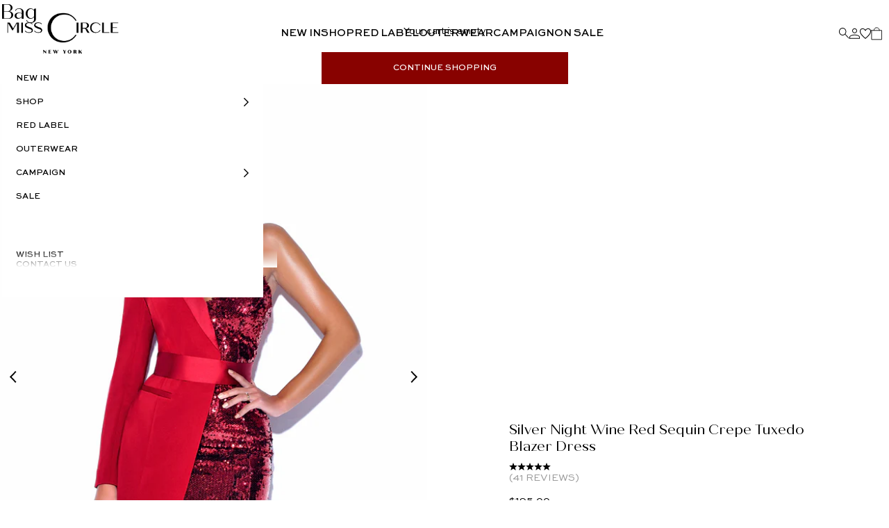

--- FILE ---
content_type: text/html; charset=utf-8
request_url: https://misscircle.com/products/silver-night-one-sleeved-wine-sequin-crepe-tuxedo-blazer-dress
body_size: 63917
content:
<!doctype html>

<html lang="en" dir="ltr">
  <head>
    <meta charset="utf-8">
    <meta name="viewport" content="width=device-width, initial-scale=1.0, height=device-height, minimum-scale=1.0, maximum-scale=5.0">
    <meta name="theme-color" content="transparent" media="(prefers-color-scheme: light)">
    <meta name="theme-color" content="transparent" media="(prefers-color-scheme: dark)">

    <title>
      Silver Night Wine Red Sequin Crepe Tuxedo Blazer Dress
    </title><meta name="description" content="What become a Miss Circle signature, has returned... this time in a rich wine red hue! Add it to your collection and radiate confidence every time you wear! The half sequin and half stretch crepe Silver Night is a form fitting statement piece. The satin waistband and lapels adds a great shine contrast to the mini lengt"><link rel="canonical" href="https://misscircle.com/products/silver-night-one-sleeved-wine-sequin-crepe-tuxedo-blazer-dress"><link rel="shortcut icon" href="//misscircle.com/cdn/shop/files/MC-Initial-Logo-2025-No-NY_Black.png?v=1751925150&width=96">
      <link rel="apple-touch-icon" href="//misscircle.com/cdn/shop/files/MC-Initial-Logo-2025-No-NY_Black.png?v=1751925150&width=180"><link rel="preconnect" href="https://fonts.shopifycdn.com" crossorigin><link rel="preload" href="//misscircle.com/cdn/fonts/jost/jost_n4.d47a1b6347ce4a4c9f437608011273009d91f2b7.woff2" as="font" type="font/woff2" crossorigin><link rel="preload" href="//misscircle.com/cdn/fonts/jost/jost_n4.d47a1b6347ce4a4c9f437608011273009d91f2b7.woff2" as="font" type="font/woff2" crossorigin><meta property="og:type" content="product">
  <meta property="og:title" content="Silver Night Wine Red Sequin Crepe Tuxedo Blazer Dress">
  <meta property="product:price:amount" content="195.00">
  <meta property="product:price:currency" content="USD"><meta property="og:image" content="http://misscircle.com/cdn/shop/products/IMG_2767.jpg?v=1668019802&width=2048">
  <meta property="og:image:secure_url" content="https://misscircle.com/cdn/shop/products/IMG_2767.jpg?v=1668019802&width=2048">
  <meta property="og:image:width" content="3000">
  <meta property="og:image:height" content="4000"><meta property="og:description" content="What become a Miss Circle signature, has returned... this time in a rich wine red hue! Add it to your collection and radiate confidence every time you wear! The half sequin and half stretch crepe Silver Night is a form fitting statement piece. The satin waistband and lapels adds a great shine contrast to the mini lengt"><meta property="og:url" content="https://misscircle.com/products/silver-night-one-sleeved-wine-sequin-crepe-tuxedo-blazer-dress">
<meta property="og:site_name" content="Miss Circle"><meta name="twitter:card" content="summary"><meta name="twitter:title" content="Silver Night Wine Red Sequin Crepe Tuxedo Blazer Dress">
  <meta name="twitter:description" content="What become a Miss Circle signature, has returned... this time in a rich wine red hue! Add it to your collection and radiate confidence every time you wear!
The half sequin and half stretch crepe Silver Night is a form fitting statement piece. The satin waistband and lapels adds a great shine contrast to the mini length design. Get it in black, wine red, and white!


Materials: Stretch Crepe / Sequin Fabric
Length: Approx 33.5 inch / 86 cm

Stretch Factor: Semi Stretch
Clean: Dry-clean only
Model Is Wearing A Size XS (US-2)
Model Is 5&#39;6&#39;&#39;

Color may vary due to lighting on images. The product images (without model) are the closest to the true color of the product."><meta name="twitter:image" content="https://misscircle.com/cdn/shop/products/IMG_2767.jpg?crop=center&height=1200&v=1668019802&width=1200">
  <meta name="twitter:image:alt" content=""><script async crossorigin fetchpriority="high" src="/cdn/shopifycloud/importmap-polyfill/es-modules-shim.2.4.0.js"></script>
<script type="application/ld+json">{"@context":"http:\/\/schema.org\/","@id":"\/products\/silver-night-one-sleeved-wine-sequin-crepe-tuxedo-blazer-dress#product","@type":"ProductGroup","brand":{"@type":"Brand","name":"Miss Circle"},"category":"Dresses","description":"What become a Miss Circle signature, has returned... this time in a rich wine red hue! Add it to your collection and radiate confidence every time you wear!\nThe half sequin and half stretch crepe Silver Night is a form fitting statement piece. The satin waistband and lapels adds a great shine contrast to the mini length design. Get it in black, wine red, and white!\n\n\nMaterials: Stretch Crepe \/ Sequin Fabric\nLength: Approx 33.5 inch \/ 86 cm\n\nStretch Factor: Semi Stretch\nClean: Dry-clean only\nModel Is Wearing A Size XS (US-2)\nModel Is 5'6''\n\nColor may vary due to lighting on images. The product images (without model) are the closest to the true color of the product.","hasVariant":[{"@id":"\/products\/silver-night-one-sleeved-wine-sequin-crepe-tuxedo-blazer-dress?variant=41806641037486#variant","@type":"Product","gtin":"840505709073","image":"https:\/\/misscircle.com\/cdn\/shop\/products\/IMG_2767.jpg?v=1668019802\u0026width=1920","name":"Silver Night Wine Red Sequin Crepe Tuxedo Blazer Dress - XXS \/ US 0","offers":{"@id":"\/products\/silver-night-one-sleeved-wine-sequin-crepe-tuxedo-blazer-dress?variant=41806641037486#offer","@type":"Offer","availability":"http:\/\/schema.org\/InStock","price":"195.00","priceCurrency":"USD","url":"https:\/\/misscircle.com\/products\/silver-night-one-sleeved-wine-sequin-crepe-tuxedo-blazer-dress?variant=41806641037486"},"sku":"2195MCBurgundy32XXS"},{"@id":"\/products\/silver-night-one-sleeved-wine-sequin-crepe-tuxedo-blazer-dress?variant=31284262305849#variant","@type":"Product","gtin":"840505709080","image":"https:\/\/misscircle.com\/cdn\/shop\/products\/IMG_2767.jpg?v=1668019802\u0026width=1920","name":"Silver Night Wine Red Sequin Crepe Tuxedo Blazer Dress - XS \/ US 2","offers":{"@id":"\/products\/silver-night-one-sleeved-wine-sequin-crepe-tuxedo-blazer-dress?variant=31284262305849#offer","@type":"Offer","availability":"http:\/\/schema.org\/OutOfStock","price":"195.00","priceCurrency":"USD","url":"https:\/\/misscircle.com\/products\/silver-night-one-sleeved-wine-sequin-crepe-tuxedo-blazer-dress?variant=31284262305849"},"sku":"2195MCBurgundy32XS"},{"@id":"\/products\/silver-night-one-sleeved-wine-sequin-crepe-tuxedo-blazer-dress?variant=31284262338617#variant","@type":"Product","gtin":"840505709097","image":"https:\/\/misscircle.com\/cdn\/shop\/products\/IMG_2767.jpg?v=1668019802\u0026width=1920","name":"Silver Night Wine Red Sequin Crepe Tuxedo Blazer Dress - S \/ US 4-6","offers":{"@id":"\/products\/silver-night-one-sleeved-wine-sequin-crepe-tuxedo-blazer-dress?variant=31284262338617#offer","@type":"Offer","availability":"http:\/\/schema.org\/OutOfStock","price":"195.00","priceCurrency":"USD","url":"https:\/\/misscircle.com\/products\/silver-night-one-sleeved-wine-sequin-crepe-tuxedo-blazer-dress?variant=31284262338617"},"sku":"2195MCBurgundy32S"},{"@id":"\/products\/silver-night-one-sleeved-wine-sequin-crepe-tuxedo-blazer-dress?variant=31284262371385#variant","@type":"Product","gtin":"840505709103","image":"https:\/\/misscircle.com\/cdn\/shop\/products\/IMG_2767.jpg?v=1668019802\u0026width=1920","name":"Silver Night Wine Red Sequin Crepe Tuxedo Blazer Dress - M \/ US 6-8","offers":{"@id":"\/products\/silver-night-one-sleeved-wine-sequin-crepe-tuxedo-blazer-dress?variant=31284262371385#offer","@type":"Offer","availability":"http:\/\/schema.org\/OutOfStock","price":"195.00","priceCurrency":"USD","url":"https:\/\/misscircle.com\/products\/silver-night-one-sleeved-wine-sequin-crepe-tuxedo-blazer-dress?variant=31284262371385"},"sku":"2195MCBurgundy32M"},{"@id":"\/products\/silver-night-one-sleeved-wine-sequin-crepe-tuxedo-blazer-dress?variant=31284262404153#variant","@type":"Product","gtin":"840505709110","image":"https:\/\/misscircle.com\/cdn\/shop\/products\/IMG_2767.jpg?v=1668019802\u0026width=1920","name":"Silver Night Wine Red Sequin Crepe Tuxedo Blazer Dress - L \/ US 10-12","offers":{"@id":"\/products\/silver-night-one-sleeved-wine-sequin-crepe-tuxedo-blazer-dress?variant=31284262404153#offer","@type":"Offer","availability":"http:\/\/schema.org\/OutOfStock","price":"195.00","priceCurrency":"USD","url":"https:\/\/misscircle.com\/products\/silver-night-one-sleeved-wine-sequin-crepe-tuxedo-blazer-dress?variant=31284262404153"},"sku":"2195MCBurgundy32L"},{"@id":"\/products\/silver-night-one-sleeved-wine-sequin-crepe-tuxedo-blazer-dress?variant=31377712644153#variant","@type":"Product","gtin":"840505709127","image":"https:\/\/misscircle.com\/cdn\/shop\/products\/IMG_2767.jpg?v=1668019802\u0026width=1920","name":"Silver Night Wine Red Sequin Crepe Tuxedo Blazer Dress - XL \/ US 12-14","offers":{"@id":"\/products\/silver-night-one-sleeved-wine-sequin-crepe-tuxedo-blazer-dress?variant=31377712644153#offer","@type":"Offer","availability":"http:\/\/schema.org\/OutOfStock","price":"195.00","priceCurrency":"USD","url":"https:\/\/misscircle.com\/products\/silver-night-one-sleeved-wine-sequin-crepe-tuxedo-blazer-dress?variant=31377712644153"},"sku":"2195MCBurgundy32XL"}],"name":"Silver Night Wine Red Sequin Crepe Tuxedo Blazer Dress","productGroupID":"4369405018169","url":"https:\/\/misscircle.com\/products\/silver-night-one-sleeved-wine-sequin-crepe-tuxedo-blazer-dress"}</script><script type="application/ld+json">
  {
    "@context": "https://schema.org",
    "@type": "BreadcrumbList",
    "itemListElement": [{
        "@type": "ListItem",
        "position": 1,
        "name": "Home",
        "item": "https://misscircle.com"
      },{
            "@type": "ListItem",
            "position": 2,
            "name": "Silver Night Wine Red Sequin Crepe Tuxedo Blazer Dress",
            "item": "https://misscircle.com/products/silver-night-one-sleeved-wine-sequin-crepe-tuxedo-blazer-dress"
          }]
  }
</script><style>/* Typography (heading) */
  @font-face {
  font-family: Jost;
  font-weight: 400;
  font-style: normal;
  font-display: fallback;
  src: url("//misscircle.com/cdn/fonts/jost/jost_n4.d47a1b6347ce4a4c9f437608011273009d91f2b7.woff2") format("woff2"),
       url("//misscircle.com/cdn/fonts/jost/jost_n4.791c46290e672b3f85c3d1c651ef2efa3819eadd.woff") format("woff");
}

@font-face {
  font-family: Jost;
  font-weight: 400;
  font-style: italic;
  font-display: fallback;
  src: url("//misscircle.com/cdn/fonts/jost/jost_i4.b690098389649750ada222b9763d55796c5283a5.woff2") format("woff2"),
       url("//misscircle.com/cdn/fonts/jost/jost_i4.fd766415a47e50b9e391ae7ec04e2ae25e7e28b0.woff") format("woff");
}

/* Typography (body) */
  @font-face {
  font-family: Jost;
  font-weight: 400;
  font-style: normal;
  font-display: fallback;
  src: url("//misscircle.com/cdn/fonts/jost/jost_n4.d47a1b6347ce4a4c9f437608011273009d91f2b7.woff2") format("woff2"),
       url("//misscircle.com/cdn/fonts/jost/jost_n4.791c46290e672b3f85c3d1c651ef2efa3819eadd.woff") format("woff");
}

@font-face {
  font-family: Jost;
  font-weight: 400;
  font-style: italic;
  font-display: fallback;
  src: url("//misscircle.com/cdn/fonts/jost/jost_i4.b690098389649750ada222b9763d55796c5283a5.woff2") format("woff2"),
       url("//misscircle.com/cdn/fonts/jost/jost_i4.fd766415a47e50b9e391ae7ec04e2ae25e7e28b0.woff") format("woff");
}

@font-face {
  font-family: Jost;
  font-weight: 700;
  font-style: normal;
  font-display: fallback;
  src: url("//misscircle.com/cdn/fonts/jost/jost_n7.921dc18c13fa0b0c94c5e2517ffe06139c3615a3.woff2") format("woff2"),
       url("//misscircle.com/cdn/fonts/jost/jost_n7.cbfc16c98c1e195f46c536e775e4e959c5f2f22b.woff") format("woff");
}

@font-face {
  font-family: Jost;
  font-weight: 700;
  font-style: italic;
  font-display: fallback;
  src: url("//misscircle.com/cdn/fonts/jost/jost_i7.d8201b854e41e19d7ed9b1a31fe4fe71deea6d3f.woff2") format("woff2"),
       url("//misscircle.com/cdn/fonts/jost/jost_i7.eae515c34e26b6c853efddc3fc0c552e0de63757.woff") format("woff");
}

:root {
    /* Container */
    --container-max-width: 100%;
    --container-xxs-max-width: 27.5rem; /* 440px */
    --container-xs-max-width: 42.5rem; /* 680px */
    --container-sm-max-width: 61.25rem; /* 980px */
    --container-md-max-width: 71.875rem; /* 1150px */
    --container-lg-max-width: 78.75rem; /* 1260px */
    --container-xl-max-width: 85rem; /* 1360px */
    --container-gutter: 1.25rem;

    --section-vertical-spacing: 8rem;
    --section-vertical-spacing-tight:2rem;

    --section-stack-gap:3rem;
    --section-stack-gap-tight:1.5rem;

    /* Form settings */
    --form-gap: 1.5rem; /* Gap between fieldset and submit button */
    --fieldset-gap: 1.5rem; /* Gap between each form input within a fieldset */
    --form-control-gap: 0.625rem; /* Gap between input and label (ignored for floating label) */
    --checkbox-control-gap: 1rem; /* Horizontal gap between checkbox and its associated label */
    --input-padding-block: 1.25rem; /* Vertical padding for input, textarea and native select */
    --input-padding-inline: 2rem; /* Horizontal padding for input, textarea and native select */
    --checkbox-size: 2rem; /* Size (width and height) for checkbox */

    /* Other sizes */
    --sticky-area-height: calc(var(--announcement-bar-is-sticky, 0) * var(--announcement-bar-height, 0px) + var(--header-is-sticky, 0) * var(--header-is-visible, 1) * var(--header-height, 0px));

    /* RTL support */
    --transform-logical-flip: 1;
    --transform-origin-start: left;
    --transform-origin-end: right;

    /**
     * ---------------------------------------------------------------------
     * TYPOGRAPHY
     * ---------------------------------------------------------------------
     */

    --heading-font: 'Quiche Sans', 'serif';
    --body-font: 'Sweet Sans Pro', serif;
    --button-font-size: 1.2rem;
    --button-line-height: 1.44rem;
    --button-font-size-mobile: 1.1rem;
    --button-line-height-mobile: 1.32rem;


    /* Font properties */
    --heading-font-family: Jost, sans-serif;
    --heading-font-weight: 400;
    --heading-font-style: normal;
    --heading-text-transform: uppercase;
    --heading-letter-spacing: 0.18em;
    --text-font-family: Jost, sans-serif;
    --text-font-weight: 400;
    --text-font-style: normal;
    --text-letter-spacing: 0.0em;
    --button-font: var(--text-font-style) var(--text-font-weight) var(--text-sm) / 1.65 var(--text-font-family);
    --button-text-transform: uppercase;
    --button-letter-spacing: 0.18em;

    /* Font sizes */--text-heading-size-factor: 1;
    --text-h1: max(0.6875rem, clamp(1.375rem, 1.146341463414634rem + 0.975609756097561vw, 2rem) * var(--text-heading-size-factor));
    --text-h2: max(0.6875rem, clamp(1.25rem, 1.0670731707317074rem + 0.7804878048780488vw, 1.75rem) * var(--text-heading-size-factor));
    --text-h3: max(0.6875rem, clamp(1.125rem, 1.0335365853658536rem + 0.3902439024390244vw, 1.375rem) * var(--text-heading-size-factor));
    --text-h4: max(0.6875rem, clamp(1rem, 0.9542682926829268rem + 0.1951219512195122vw, 1.125rem) * var(--text-heading-size-factor));
    --text-h5: calc(0.875rem * var(--text-heading-size-factor));
    --text-h6: calc(0.75rem * var(--text-heading-size-factor));

    --text-xs: 1.2rem;
    --text-sm: 1.3rem;
    --text-base: 1.4rem;
    --text-lg: 1.6rem;
    --text-xl: 1.8rem;

    /* Rounded variables (used for border radius) */
    --rounded-full: 9999px;
    --button-border-radius: 0.0rem;
    --input-border-radius: 0.0rem;

    /* Box shadow */
    --shadow-sm: 0 2px 8px rgb(0 0 0 / 0.05);
    --shadow: 0 5px 15px rgb(0 0 0 / 0.05);
    --shadow-md: 0 5px 30px rgb(0 0 0 / 0.05);
    --shadow-block: px px px rgb(var(--text-primary) / 0.0);

    /**
     * ---------------------------------------------------------------------
     * OTHER
     * ---------------------------------------------------------------------
     */

    --checkmark-svg-url: url(//misscircle.com/cdn/shop/t/50/assets/checkmark.svg?v=83190853101647628991721651901);
    --cursor-zoom-in-svg-url: url(//misscircle.com/cdn/shop/t/50/assets/zoom-in.svg?v=88171749192910085521730107511);
  }

  [dir="rtl"]:root {
    /* RTL support */
    --transform-logical-flip: -1;
    --transform-origin-start: right;
    --transform-origin-end: left;
  }

  @media screen and (min-width: 700px) {
    :root {
      /* Typography (font size) */
      --text-xs: 1.2rem;
      --text-sm: 1.3rem;
      --text-base: 1.4rem;
      --text-lg: 1.6rem;
      --text-xl: 2.0rem;

      /* Spacing settings */
      --container-gutter: 2rem;
    }
  }

  @media screen and (min-width: 1000px) {
    :root {
      /* Spacing settings */
      --container-gutter: 3rem;

      --section-vertical-spacing: 3rem;
      --section-vertical-spacing-tight: 3rem;

      --section-stack-gap:2.25rem;
      --section-stack-gap-tight:2.25rem;
    }
  }:root {/* Overlay used for modal */
    --page-overlay: 0 0 0 / 0.4;

    /* Product colors */
    --on-sale-text: 255 0 0;
    --on-sale-badge-background: 255 255 255;
    --on-sale-badge-text: 0 0 0 / 0.65;
    --sold-out-badge-background: 255 255 255;
    --sold-out-badge-text: 0 0 0 / 0.65;
    --custom-badge-background: 255 255 255;
    --custom-badge-text: 0 0 0 / 0.65;
    --star-color: 28 28 28;

    /* Status colors */
    --success-background: 212 227 203;
    --success-text: 48 122 7;
    --warning-background: 253 241 224;
    --warning-text: 237 138 0;
    --error-background: #880200;
    --error-text: #880200;
    --text-color: rgb(var(--color-black));
    --background: 255, 255, 255;

    /* Brand Colors */
    --color-white: 255, 255, 255;
    --color-black: 0, 0, 0;
    --color-cream: 255, 245, 230;
    --color-red: 136, 2, 0;
    --color-pink: 255, 242, 245;
    --background: 255, 255, 255;
    --border-color: 0 0 0 / 0.4;
  }

</style><style>
    @font-face {
        font-family: 'Quiche Sans';
        src: url(//misscircle.com/cdn/shop/t/50/assets/QuicheSans-Regular.woff2?v=98440556093821585101730107512) format('woff2'),
        url(//misscircle.com/cdn/shop/t/50/assets/QuicheSans-Regular.woff?v=51590654608835808031730107512) format('woff');
        font-weight: 400;
        font-style: normal;
        font-display: swap;
    }

    @font-face {
        font-family: 'Quiche Sans';
        src: url(//misscircle.com/cdn/shop/t/50/assets/QuicheSans-Medium.woff2?v=33834503431499209921730107511) format('woff2'),
        url(//misscircle.com/cdn/shop/t/50/assets/QuicheSans-Medium.woff?v=136061125819820205001730107511) format('woff');
        font-weight: 500;
        font-style: normal;
        font-display: swap;
    }

    @font-face {
        font-family: 'Quiche Sans';
        src: url(//misscircle.com/cdn/shop/t/50/assets/QuicheSans-Bold.woff2?v=52721305752558485091730107512) format('woff2'),
        url(//misscircle.com/cdn/shop/t/50/assets/QuicheSans-Bold.woff?v=181367509936932539931730107511) format('woff');
        font-weight: 700;
        font-style: normal;
        font-display: swap;
    }

    
    @font-face {
        font-family: 'Sweet Sans Pro';
        src: url(//misscircle.com/cdn/shop/t/50/assets/SweetSansProRegular.woff2?v=58758323166584067051730107511) format('woff2'),
        url(//misscircle.com/cdn/shop/t/50/assets/SweetSansProRegular.woff?v=2538622439343281031730107512) format('woff');
        font-weight: 400;
        font-style: normal;
        font-display: swap;
    }

    @font-face {
        font-family: 'Sweet Sans Pro';
        src: url(//misscircle.com/cdn/shop/t/50/assets/SweetSansProMedium.woff2?v=171128631373952135971730107511) format('woff2'),
        url(//misscircle.com/cdn/shop/t/50/assets/SweetSansProMedium.woff?v=65873066905156022021730107511) format('woff');
        font-weight: 500;
        font-style: normal;
        font-display: swap;
    }


    .typography-heading {
        font-family: var(--heading-font);
        font-weight: 400;
    }

    .typography-heading--1,
    .typography-heading--2 {
        font-family: var(--heading-font);
        font-weight: 400;
    }

    .typography-heading--1 {
        font-size: 2.9rem;
        line-height: 3.553rem;
    }

    .typography-heading--2 {
        font-size: 2rem;
        line-height: 2.45rem;
    }

    .typography-heading--3 {
        font-size: 1.6rem;
        line-height: 1.96rem;
    }

    .typography-body {
        font-family: var(--body-font);
    }

    .typography-body--large {
        font-size: 1.5rem;
        line-height: 1.8rem;
        font-weight: 500;
    }

    .typography-body--1 {
        font-size: 1.2rem;
        line-height: 1.44rem;
        font-weight: 500;
    }

    .typography-body--2 {
        font-size: 1.4rem;
        line-height: 2rem;
        font-weight: 400;
    }

    .bold {
        font-weight: 700;
    }

    .link{
        background: none !important;
        text-underline-offset: 5px;
    }

    .link:hover{
        text-decoration: underline;
    }

    .link:not([href]):not(.link-override) {
        color: var(--color-grey-1);
        text-decoration: underline;
    }

    .link-override{
        cursor: pointer;
    }

    @media screen and (max-width: 699px) {
        .typography-heading--1 {
            font-size: 2.1rem;
            line-height: 2.573rem;
        }

        .typography-heading--2 {
            font-size: 1.4rem;
            line-height: 1.715rem;
        }

        .typography-heading--3 {
            font-size: 1.1rem;
            line-height: 1.348rem;
        }

        .typography-body--1 {
            font-size: 1.1rem;
            line-height: 1.32rem;
        }

        .typography-body--2 {
            font-size: 1.1rem;
            line-height: 1.7rem;
        }
    }
</style><script>
  // This allows to expose several variables to the global scope, to be used in scripts
  window.themeVariables = {
    settings: {
      showPageTransition: false,
      pageType: "product",
      moneyFormat: "\u003cspan class=money\u003e${{amount}}\u003c\/span\u003e",
      moneyWithCurrencyFormat: "\u003cspan class=money\u003e${{amount}} USD\u003c\/span\u003e",
      currencyCodeEnabled: false,
      cartType: "drawer",
      staggerMenuApparition: true
    },

    strings: {
      addedToCart: "Added to your cart!",
      closeGallery: "Close gallery",
      zoomGallery: "Zoom picture",
      errorGallery: "Image cannot be loaded",
      shippingEstimatorNoResults: "Sorry, we do not ship to your address.",
      shippingEstimatorOneResult: "There is one shipping rate for your address:",
      shippingEstimatorMultipleResults: "There are several shipping rates for your address:",
      shippingEstimatorError: "One or more error occurred while retrieving shipping rates:",
      next: "Next",
      previous: "Previous"
    },

    mediaQueries: {
      'sm': 'screen and (min-width: 700px)',
      'md': 'screen and (min-width: 1000px)',
      'lg': 'screen and (min-width: 1150px)',
      'xl': 'screen and (min-width: 1400px)',
      '2xl': 'screen and (min-width: 1600px)',
      'sm-max': 'screen and (max-width: 699px)',
      'md-max': 'screen and (max-width: 999px)',
      'lg-max': 'screen and (max-width: 1149px)',
      'xl-max': 'screen and (max-width: 1399px)',
      '2xl-max': 'screen and (max-width: 1599px)',
      'motion-safe': '(prefers-reduced-motion: no-preference)',
      'motion-reduce': '(prefers-reduced-motion: reduce)',
      'supports-hover': 'screen and (pointer: fine)',
      'supports-touch': 'screen and (hover: none)'
    }
  };</script><script>
      if (!(HTMLScriptElement.supports && HTMLScriptElement.supports('importmap'))) {
        const importMapPolyfill = document.createElement('script');
        importMapPolyfill.async = true;
        importMapPolyfill.src = "//misscircle.com/cdn/shop/t/50/assets/es-module-shims.min.js?v=140375185335194536761721651901";

        document.head.appendChild(importMapPolyfill);
      }
    </script>

    <script type="importmap">{
        "imports": {
          "vendor": "//misscircle.com/cdn/shop/t/50/assets/vendor.min.js?v=59972476700934799751730107511",
          "theme": "//misscircle.com/cdn/shop/t/50/assets/theme.js?v=91087736662257956811730107511",
          "photoswipe": "//misscircle.com/cdn/shop/t/50/assets/photoswipe.min.js?v=20290624223189769891721651900"
        }
      }
    </script>

    <script type="module" src="//misscircle.com/cdn/shop/t/50/assets/vendor.min.js?v=59972476700934799751730107511"></script>
    <script type="module" src="//misscircle.com/cdn/shop/t/50/assets/theme.js?v=91087736662257956811730107511"></script>
    <script type="module" src="//misscircle.com/cdn/shop/t/50/assets/custom.js?v=138166666792605312731730107512"></script>

    <script>window.performance && window.performance.mark && window.performance.mark('shopify.content_for_header.start');</script><meta name="google-site-verification" content="nq2_PPpbRevRF4S-XvhkzNzzPXoyhGaLkAfCQWMAMw4">
<meta name="facebook-domain-verification" content="b6j7h2ay3ws8nhoxy5ag0rjgo0o3nu">
<meta name="facebook-domain-verification" content="om6i3yjjsmoz4g24shcb3qrgoj5wo6">
<meta name="facebook-domain-verification" content="b6j7h2ay3ws8nhoxy5ag0rjgo0o3nu">
<meta name="facebook-domain-verification" content="dy34cn66uy4horsw8elbeku5c7y684">
<meta id="shopify-digital-wallet" name="shopify-digital-wallet" content="/8160097/digital_wallets/dialog">
<meta name="shopify-checkout-api-token" content="58c4e66cc75aaf0bef49eb4210ced5e7">
<meta id="in-context-paypal-metadata" data-shop-id="8160097" data-venmo-supported="true" data-environment="production" data-locale="en_US" data-paypal-v4="true" data-currency="USD">
<link rel="alternate" hreflang="x-default" href="https://misscircle.com/products/silver-night-one-sleeved-wine-sequin-crepe-tuxedo-blazer-dress">
<link rel="alternate" hreflang="en" href="https://misscircle.com/products/silver-night-one-sleeved-wine-sequin-crepe-tuxedo-blazer-dress">
<link rel="alternate" hreflang="zh-Hans" href="https://misscircle.com/zh/products/silver-night-one-sleeved-wine-sequin-crepe-tuxedo-blazer-dress">
<link rel="alternate" hreflang="en-AU" href="https://misscircle.com/en-au/products/silver-night-one-sleeved-wine-sequin-crepe-tuxedo-blazer-dress">
<link rel="alternate" hreflang="zh-Hans-AU" href="https://misscircle.com/zh-au/products/silver-night-one-sleeved-wine-sequin-crepe-tuxedo-blazer-dress">
<link rel="alternate" hreflang="en-CA" href="https://misscircle.com/en-ca/products/silver-night-one-sleeved-wine-sequin-crepe-tuxedo-blazer-dress">
<link rel="alternate" hreflang="zh-Hans-CA" href="https://misscircle.com/zh-ca/products/silver-night-one-sleeved-wine-sequin-crepe-tuxedo-blazer-dress">
<link rel="alternate" hreflang="en-GB" href="https://misscircle.com/en-gb/products/silver-night-one-sleeved-wine-sequin-crepe-tuxedo-blazer-dress">
<link rel="alternate" hreflang="zh-Hans-GB" href="https://misscircle.com/zh-gb/products/silver-night-one-sleeved-wine-sequin-crepe-tuxedo-blazer-dress">
<link rel="alternate" hreflang="zh-Hans-AD" href="https://misscircle.com/zh/products/silver-night-one-sleeved-wine-sequin-crepe-tuxedo-blazer-dress">
<link rel="alternate" hreflang="zh-Hans-AE" href="https://misscircle.com/zh/products/silver-night-one-sleeved-wine-sequin-crepe-tuxedo-blazer-dress">
<link rel="alternate" hreflang="zh-Hans-AG" href="https://misscircle.com/zh/products/silver-night-one-sleeved-wine-sequin-crepe-tuxedo-blazer-dress">
<link rel="alternate" hreflang="zh-Hans-AI" href="https://misscircle.com/zh/products/silver-night-one-sleeved-wine-sequin-crepe-tuxedo-blazer-dress">
<link rel="alternate" hreflang="zh-Hans-AL" href="https://misscircle.com/zh/products/silver-night-one-sleeved-wine-sequin-crepe-tuxedo-blazer-dress">
<link rel="alternate" hreflang="zh-Hans-AM" href="https://misscircle.com/zh/products/silver-night-one-sleeved-wine-sequin-crepe-tuxedo-blazer-dress">
<link rel="alternate" hreflang="zh-Hans-AO" href="https://misscircle.com/zh/products/silver-night-one-sleeved-wine-sequin-crepe-tuxedo-blazer-dress">
<link rel="alternate" hreflang="zh-Hans-AR" href="https://misscircle.com/zh/products/silver-night-one-sleeved-wine-sequin-crepe-tuxedo-blazer-dress">
<link rel="alternate" hreflang="zh-Hans-AT" href="https://misscircle.com/zh/products/silver-night-one-sleeved-wine-sequin-crepe-tuxedo-blazer-dress">
<link rel="alternate" hreflang="zh-Hans-AW" href="https://misscircle.com/zh/products/silver-night-one-sleeved-wine-sequin-crepe-tuxedo-blazer-dress">
<link rel="alternate" hreflang="zh-Hans-AZ" href="https://misscircle.com/zh/products/silver-night-one-sleeved-wine-sequin-crepe-tuxedo-blazer-dress">
<link rel="alternate" hreflang="zh-Hans-BA" href="https://misscircle.com/zh/products/silver-night-one-sleeved-wine-sequin-crepe-tuxedo-blazer-dress">
<link rel="alternate" hreflang="zh-Hans-BB" href="https://misscircle.com/zh/products/silver-night-one-sleeved-wine-sequin-crepe-tuxedo-blazer-dress">
<link rel="alternate" hreflang="zh-Hans-BD" href="https://misscircle.com/zh/products/silver-night-one-sleeved-wine-sequin-crepe-tuxedo-blazer-dress">
<link rel="alternate" hreflang="zh-Hans-BE" href="https://misscircle.com/zh/products/silver-night-one-sleeved-wine-sequin-crepe-tuxedo-blazer-dress">
<link rel="alternate" hreflang="zh-Hans-BF" href="https://misscircle.com/zh/products/silver-night-one-sleeved-wine-sequin-crepe-tuxedo-blazer-dress">
<link rel="alternate" hreflang="zh-Hans-BG" href="https://misscircle.com/zh/products/silver-night-one-sleeved-wine-sequin-crepe-tuxedo-blazer-dress">
<link rel="alternate" hreflang="zh-Hans-BH" href="https://misscircle.com/zh/products/silver-night-one-sleeved-wine-sequin-crepe-tuxedo-blazer-dress">
<link rel="alternate" hreflang="zh-Hans-BI" href="https://misscircle.com/zh/products/silver-night-one-sleeved-wine-sequin-crepe-tuxedo-blazer-dress">
<link rel="alternate" hreflang="zh-Hans-BJ" href="https://misscircle.com/zh/products/silver-night-one-sleeved-wine-sequin-crepe-tuxedo-blazer-dress">
<link rel="alternate" hreflang="zh-Hans-BL" href="https://misscircle.com/zh/products/silver-night-one-sleeved-wine-sequin-crepe-tuxedo-blazer-dress">
<link rel="alternate" hreflang="zh-Hans-BM" href="https://misscircle.com/zh/products/silver-night-one-sleeved-wine-sequin-crepe-tuxedo-blazer-dress">
<link rel="alternate" hreflang="zh-Hans-BN" href="https://misscircle.com/zh/products/silver-night-one-sleeved-wine-sequin-crepe-tuxedo-blazer-dress">
<link rel="alternate" hreflang="zh-Hans-BO" href="https://misscircle.com/zh/products/silver-night-one-sleeved-wine-sequin-crepe-tuxedo-blazer-dress">
<link rel="alternate" hreflang="zh-Hans-BQ" href="https://misscircle.com/zh/products/silver-night-one-sleeved-wine-sequin-crepe-tuxedo-blazer-dress">
<link rel="alternate" hreflang="zh-Hans-BR" href="https://misscircle.com/zh/products/silver-night-one-sleeved-wine-sequin-crepe-tuxedo-blazer-dress">
<link rel="alternate" hreflang="zh-Hans-BS" href="https://misscircle.com/zh/products/silver-night-one-sleeved-wine-sequin-crepe-tuxedo-blazer-dress">
<link rel="alternate" hreflang="zh-Hans-BW" href="https://misscircle.com/zh/products/silver-night-one-sleeved-wine-sequin-crepe-tuxedo-blazer-dress">
<link rel="alternate" hreflang="zh-Hans-BZ" href="https://misscircle.com/zh/products/silver-night-one-sleeved-wine-sequin-crepe-tuxedo-blazer-dress">
<link rel="alternate" hreflang="zh-Hans-CH" href="https://misscircle.com/zh/products/silver-night-one-sleeved-wine-sequin-crepe-tuxedo-blazer-dress">
<link rel="alternate" hreflang="zh-Hans-CK" href="https://misscircle.com/zh/products/silver-night-one-sleeved-wine-sequin-crepe-tuxedo-blazer-dress">
<link rel="alternate" hreflang="zh-Hans-CL" href="https://misscircle.com/zh/products/silver-night-one-sleeved-wine-sequin-crepe-tuxedo-blazer-dress">
<link rel="alternate" hreflang="zh-Hans-CM" href="https://misscircle.com/zh/products/silver-night-one-sleeved-wine-sequin-crepe-tuxedo-blazer-dress">
<link rel="alternate" hreflang="zh-Hans-CO" href="https://misscircle.com/zh/products/silver-night-one-sleeved-wine-sequin-crepe-tuxedo-blazer-dress">
<link rel="alternate" hreflang="zh-Hans-CR" href="https://misscircle.com/zh/products/silver-night-one-sleeved-wine-sequin-crepe-tuxedo-blazer-dress">
<link rel="alternate" hreflang="zh-Hans-CV" href="https://misscircle.com/zh/products/silver-night-one-sleeved-wine-sequin-crepe-tuxedo-blazer-dress">
<link rel="alternate" hreflang="zh-Hans-CW" href="https://misscircle.com/zh/products/silver-night-one-sleeved-wine-sequin-crepe-tuxedo-blazer-dress">
<link rel="alternate" hreflang="zh-Hans-CY" href="https://misscircle.com/zh/products/silver-night-one-sleeved-wine-sequin-crepe-tuxedo-blazer-dress">
<link rel="alternate" hreflang="zh-Hans-CZ" href="https://misscircle.com/zh/products/silver-night-one-sleeved-wine-sequin-crepe-tuxedo-blazer-dress">
<link rel="alternate" hreflang="zh-Hans-DE" href="https://misscircle.com/zh/products/silver-night-one-sleeved-wine-sequin-crepe-tuxedo-blazer-dress">
<link rel="alternate" hreflang="zh-Hans-DJ" href="https://misscircle.com/zh/products/silver-night-one-sleeved-wine-sequin-crepe-tuxedo-blazer-dress">
<link rel="alternate" hreflang="zh-Hans-DK" href="https://misscircle.com/zh/products/silver-night-one-sleeved-wine-sequin-crepe-tuxedo-blazer-dress">
<link rel="alternate" hreflang="zh-Hans-DM" href="https://misscircle.com/zh/products/silver-night-one-sleeved-wine-sequin-crepe-tuxedo-blazer-dress">
<link rel="alternate" hreflang="zh-Hans-DO" href="https://misscircle.com/zh/products/silver-night-one-sleeved-wine-sequin-crepe-tuxedo-blazer-dress">
<link rel="alternate" hreflang="zh-Hans-DZ" href="https://misscircle.com/zh/products/silver-night-one-sleeved-wine-sequin-crepe-tuxedo-blazer-dress">
<link rel="alternate" hreflang="zh-Hans-EC" href="https://misscircle.com/zh/products/silver-night-one-sleeved-wine-sequin-crepe-tuxedo-blazer-dress">
<link rel="alternate" hreflang="zh-Hans-EE" href="https://misscircle.com/zh/products/silver-night-one-sleeved-wine-sequin-crepe-tuxedo-blazer-dress">
<link rel="alternate" hreflang="zh-Hans-EG" href="https://misscircle.com/zh/products/silver-night-one-sleeved-wine-sequin-crepe-tuxedo-blazer-dress">
<link rel="alternate" hreflang="zh-Hans-ES" href="https://misscircle.com/zh/products/silver-night-one-sleeved-wine-sequin-crepe-tuxedo-blazer-dress">
<link rel="alternate" hreflang="zh-Hans-ET" href="https://misscircle.com/zh/products/silver-night-one-sleeved-wine-sequin-crepe-tuxedo-blazer-dress">
<link rel="alternate" hreflang="zh-Hans-FI" href="https://misscircle.com/zh/products/silver-night-one-sleeved-wine-sequin-crepe-tuxedo-blazer-dress">
<link rel="alternate" hreflang="zh-Hans-FJ" href="https://misscircle.com/zh/products/silver-night-one-sleeved-wine-sequin-crepe-tuxedo-blazer-dress">
<link rel="alternate" hreflang="zh-Hans-FK" href="https://misscircle.com/zh/products/silver-night-one-sleeved-wine-sequin-crepe-tuxedo-blazer-dress">
<link rel="alternate" hreflang="zh-Hans-FO" href="https://misscircle.com/zh/products/silver-night-one-sleeved-wine-sequin-crepe-tuxedo-blazer-dress">
<link rel="alternate" hreflang="zh-Hans-FR" href="https://misscircle.com/zh/products/silver-night-one-sleeved-wine-sequin-crepe-tuxedo-blazer-dress">
<link rel="alternate" hreflang="zh-Hans-GA" href="https://misscircle.com/zh/products/silver-night-one-sleeved-wine-sequin-crepe-tuxedo-blazer-dress">
<link rel="alternate" hreflang="zh-Hans-GD" href="https://misscircle.com/zh/products/silver-night-one-sleeved-wine-sequin-crepe-tuxedo-blazer-dress">
<link rel="alternate" hreflang="zh-Hans-GE" href="https://misscircle.com/zh/products/silver-night-one-sleeved-wine-sequin-crepe-tuxedo-blazer-dress">
<link rel="alternate" hreflang="zh-Hans-GF" href="https://misscircle.com/zh/products/silver-night-one-sleeved-wine-sequin-crepe-tuxedo-blazer-dress">
<link rel="alternate" hreflang="zh-Hans-GG" href="https://misscircle.com/zh/products/silver-night-one-sleeved-wine-sequin-crepe-tuxedo-blazer-dress">
<link rel="alternate" hreflang="zh-Hans-GH" href="https://misscircle.com/zh/products/silver-night-one-sleeved-wine-sequin-crepe-tuxedo-blazer-dress">
<link rel="alternate" hreflang="zh-Hans-GI" href="https://misscircle.com/zh/products/silver-night-one-sleeved-wine-sequin-crepe-tuxedo-blazer-dress">
<link rel="alternate" hreflang="zh-Hans-GL" href="https://misscircle.com/zh/products/silver-night-one-sleeved-wine-sequin-crepe-tuxedo-blazer-dress">
<link rel="alternate" hreflang="zh-Hans-GM" href="https://misscircle.com/zh/products/silver-night-one-sleeved-wine-sequin-crepe-tuxedo-blazer-dress">
<link rel="alternate" hreflang="zh-Hans-GN" href="https://misscircle.com/zh/products/silver-night-one-sleeved-wine-sequin-crepe-tuxedo-blazer-dress">
<link rel="alternate" hreflang="zh-Hans-GP" href="https://misscircle.com/zh/products/silver-night-one-sleeved-wine-sequin-crepe-tuxedo-blazer-dress">
<link rel="alternate" hreflang="zh-Hans-GQ" href="https://misscircle.com/zh/products/silver-night-one-sleeved-wine-sequin-crepe-tuxedo-blazer-dress">
<link rel="alternate" hreflang="zh-Hans-GR" href="https://misscircle.com/zh/products/silver-night-one-sleeved-wine-sequin-crepe-tuxedo-blazer-dress">
<link rel="alternate" hreflang="zh-Hans-GT" href="https://misscircle.com/zh/products/silver-night-one-sleeved-wine-sequin-crepe-tuxedo-blazer-dress">
<link rel="alternate" hreflang="zh-Hans-GW" href="https://misscircle.com/zh/products/silver-night-one-sleeved-wine-sequin-crepe-tuxedo-blazer-dress">
<link rel="alternate" hreflang="zh-Hans-GY" href="https://misscircle.com/zh/products/silver-night-one-sleeved-wine-sequin-crepe-tuxedo-blazer-dress">
<link rel="alternate" hreflang="zh-Hans-HN" href="https://misscircle.com/zh/products/silver-night-one-sleeved-wine-sequin-crepe-tuxedo-blazer-dress">
<link rel="alternate" hreflang="zh-Hans-HR" href="https://misscircle.com/zh/products/silver-night-one-sleeved-wine-sequin-crepe-tuxedo-blazer-dress">
<link rel="alternate" hreflang="zh-Hans-HT" href="https://misscircle.com/zh/products/silver-night-one-sleeved-wine-sequin-crepe-tuxedo-blazer-dress">
<link rel="alternate" hreflang="zh-Hans-HU" href="https://misscircle.com/zh/products/silver-night-one-sleeved-wine-sequin-crepe-tuxedo-blazer-dress">
<link rel="alternate" hreflang="zh-Hans-ID" href="https://misscircle.com/zh/products/silver-night-one-sleeved-wine-sequin-crepe-tuxedo-blazer-dress">
<link rel="alternate" hreflang="zh-Hans-IE" href="https://misscircle.com/zh/products/silver-night-one-sleeved-wine-sequin-crepe-tuxedo-blazer-dress">
<link rel="alternate" hreflang="zh-Hans-IL" href="https://misscircle.com/zh/products/silver-night-one-sleeved-wine-sequin-crepe-tuxedo-blazer-dress">
<link rel="alternate" hreflang="zh-Hans-IN" href="https://misscircle.com/zh/products/silver-night-one-sleeved-wine-sequin-crepe-tuxedo-blazer-dress">
<link rel="alternate" hreflang="zh-Hans-IS" href="https://misscircle.com/zh/products/silver-night-one-sleeved-wine-sequin-crepe-tuxedo-blazer-dress">
<link rel="alternate" hreflang="zh-Hans-IT" href="https://misscircle.com/zh/products/silver-night-one-sleeved-wine-sequin-crepe-tuxedo-blazer-dress">
<link rel="alternate" hreflang="zh-Hans-JE" href="https://misscircle.com/zh/products/silver-night-one-sleeved-wine-sequin-crepe-tuxedo-blazer-dress">
<link rel="alternate" hreflang="zh-Hans-JM" href="https://misscircle.com/zh/products/silver-night-one-sleeved-wine-sequin-crepe-tuxedo-blazer-dress">
<link rel="alternate" hreflang="zh-Hans-JO" href="https://misscircle.com/zh/products/silver-night-one-sleeved-wine-sequin-crepe-tuxedo-blazer-dress">
<link rel="alternate" hreflang="zh-Hans-JP" href="https://misscircle.com/zh/products/silver-night-one-sleeved-wine-sequin-crepe-tuxedo-blazer-dress">
<link rel="alternate" hreflang="zh-Hans-KE" href="https://misscircle.com/zh/products/silver-night-one-sleeved-wine-sequin-crepe-tuxedo-blazer-dress">
<link rel="alternate" hreflang="zh-Hans-KG" href="https://misscircle.com/zh/products/silver-night-one-sleeved-wine-sequin-crepe-tuxedo-blazer-dress">
<link rel="alternate" hreflang="zh-Hans-KH" href="https://misscircle.com/zh/products/silver-night-one-sleeved-wine-sequin-crepe-tuxedo-blazer-dress">
<link rel="alternate" hreflang="zh-Hans-KI" href="https://misscircle.com/zh/products/silver-night-one-sleeved-wine-sequin-crepe-tuxedo-blazer-dress">
<link rel="alternate" hreflang="zh-Hans-KM" href="https://misscircle.com/zh/products/silver-night-one-sleeved-wine-sequin-crepe-tuxedo-blazer-dress">
<link rel="alternate" hreflang="zh-Hans-KN" href="https://misscircle.com/zh/products/silver-night-one-sleeved-wine-sequin-crepe-tuxedo-blazer-dress">
<link rel="alternate" hreflang="zh-Hans-KR" href="https://misscircle.com/zh/products/silver-night-one-sleeved-wine-sequin-crepe-tuxedo-blazer-dress">
<link rel="alternate" hreflang="zh-Hans-KW" href="https://misscircle.com/zh/products/silver-night-one-sleeved-wine-sequin-crepe-tuxedo-blazer-dress">
<link rel="alternate" hreflang="zh-Hans-KY" href="https://misscircle.com/zh/products/silver-night-one-sleeved-wine-sequin-crepe-tuxedo-blazer-dress">
<link rel="alternate" hreflang="zh-Hans-KZ" href="https://misscircle.com/zh/products/silver-night-one-sleeved-wine-sequin-crepe-tuxedo-blazer-dress">
<link rel="alternate" hreflang="zh-Hans-LA" href="https://misscircle.com/zh/products/silver-night-one-sleeved-wine-sequin-crepe-tuxedo-blazer-dress">
<link rel="alternate" hreflang="zh-Hans-LC" href="https://misscircle.com/zh/products/silver-night-one-sleeved-wine-sequin-crepe-tuxedo-blazer-dress">
<link rel="alternate" hreflang="zh-Hans-LI" href="https://misscircle.com/zh/products/silver-night-one-sleeved-wine-sequin-crepe-tuxedo-blazer-dress">
<link rel="alternate" hreflang="zh-Hans-LK" href="https://misscircle.com/zh/products/silver-night-one-sleeved-wine-sequin-crepe-tuxedo-blazer-dress">
<link rel="alternate" hreflang="zh-Hans-LS" href="https://misscircle.com/zh/products/silver-night-one-sleeved-wine-sequin-crepe-tuxedo-blazer-dress">
<link rel="alternate" hreflang="zh-Hans-LT" href="https://misscircle.com/zh/products/silver-night-one-sleeved-wine-sequin-crepe-tuxedo-blazer-dress">
<link rel="alternate" hreflang="zh-Hans-LU" href="https://misscircle.com/zh/products/silver-night-one-sleeved-wine-sequin-crepe-tuxedo-blazer-dress">
<link rel="alternate" hreflang="zh-Hans-LV" href="https://misscircle.com/zh/products/silver-night-one-sleeved-wine-sequin-crepe-tuxedo-blazer-dress">
<link rel="alternate" hreflang="zh-Hans-MA" href="https://misscircle.com/zh/products/silver-night-one-sleeved-wine-sequin-crepe-tuxedo-blazer-dress">
<link rel="alternate" hreflang="zh-Hans-MC" href="https://misscircle.com/zh/products/silver-night-one-sleeved-wine-sequin-crepe-tuxedo-blazer-dress">
<link rel="alternate" hreflang="zh-Hans-MD" href="https://misscircle.com/zh/products/silver-night-one-sleeved-wine-sequin-crepe-tuxedo-blazer-dress">
<link rel="alternate" hreflang="zh-Hans-ME" href="https://misscircle.com/zh/products/silver-night-one-sleeved-wine-sequin-crepe-tuxedo-blazer-dress">
<link rel="alternate" hreflang="zh-Hans-MF" href="https://misscircle.com/zh/products/silver-night-one-sleeved-wine-sequin-crepe-tuxedo-blazer-dress">
<link rel="alternate" hreflang="zh-Hans-MG" href="https://misscircle.com/zh/products/silver-night-one-sleeved-wine-sequin-crepe-tuxedo-blazer-dress">
<link rel="alternate" hreflang="zh-Hans-MK" href="https://misscircle.com/zh/products/silver-night-one-sleeved-wine-sequin-crepe-tuxedo-blazer-dress">
<link rel="alternate" hreflang="zh-Hans-MN" href="https://misscircle.com/zh/products/silver-night-one-sleeved-wine-sequin-crepe-tuxedo-blazer-dress">
<link rel="alternate" hreflang="zh-Hans-MO" href="https://misscircle.com/zh/products/silver-night-one-sleeved-wine-sequin-crepe-tuxedo-blazer-dress">
<link rel="alternate" hreflang="zh-Hans-MQ" href="https://misscircle.com/zh/products/silver-night-one-sleeved-wine-sequin-crepe-tuxedo-blazer-dress">
<link rel="alternate" hreflang="zh-Hans-MR" href="https://misscircle.com/zh/products/silver-night-one-sleeved-wine-sequin-crepe-tuxedo-blazer-dress">
<link rel="alternate" hreflang="zh-Hans-MS" href="https://misscircle.com/zh/products/silver-night-one-sleeved-wine-sequin-crepe-tuxedo-blazer-dress">
<link rel="alternate" hreflang="zh-Hans-MT" href="https://misscircle.com/zh/products/silver-night-one-sleeved-wine-sequin-crepe-tuxedo-blazer-dress">
<link rel="alternate" hreflang="zh-Hans-MU" href="https://misscircle.com/zh/products/silver-night-one-sleeved-wine-sequin-crepe-tuxedo-blazer-dress">
<link rel="alternate" hreflang="zh-Hans-MV" href="https://misscircle.com/zh/products/silver-night-one-sleeved-wine-sequin-crepe-tuxedo-blazer-dress">
<link rel="alternate" hreflang="zh-Hans-MW" href="https://misscircle.com/zh/products/silver-night-one-sleeved-wine-sequin-crepe-tuxedo-blazer-dress">
<link rel="alternate" hreflang="zh-Hans-MX" href="https://misscircle.com/zh/products/silver-night-one-sleeved-wine-sequin-crepe-tuxedo-blazer-dress">
<link rel="alternate" hreflang="zh-Hans-MY" href="https://misscircle.com/zh/products/silver-night-one-sleeved-wine-sequin-crepe-tuxedo-blazer-dress">
<link rel="alternate" hreflang="zh-Hans-MZ" href="https://misscircle.com/zh/products/silver-night-one-sleeved-wine-sequin-crepe-tuxedo-blazer-dress">
<link rel="alternate" hreflang="zh-Hans-NA" href="https://misscircle.com/zh/products/silver-night-one-sleeved-wine-sequin-crepe-tuxedo-blazer-dress">
<link rel="alternate" hreflang="zh-Hans-NC" href="https://misscircle.com/zh/products/silver-night-one-sleeved-wine-sequin-crepe-tuxedo-blazer-dress">
<link rel="alternate" hreflang="zh-Hans-NG" href="https://misscircle.com/zh/products/silver-night-one-sleeved-wine-sequin-crepe-tuxedo-blazer-dress">
<link rel="alternate" hreflang="zh-Hans-NI" href="https://misscircle.com/zh/products/silver-night-one-sleeved-wine-sequin-crepe-tuxedo-blazer-dress">
<link rel="alternate" hreflang="zh-Hans-NL" href="https://misscircle.com/zh/products/silver-night-one-sleeved-wine-sequin-crepe-tuxedo-blazer-dress">
<link rel="alternate" hreflang="zh-Hans-NO" href="https://misscircle.com/zh/products/silver-night-one-sleeved-wine-sequin-crepe-tuxedo-blazer-dress">
<link rel="alternate" hreflang="zh-Hans-NP" href="https://misscircle.com/zh/products/silver-night-one-sleeved-wine-sequin-crepe-tuxedo-blazer-dress">
<link rel="alternate" hreflang="zh-Hans-NR" href="https://misscircle.com/zh/products/silver-night-one-sleeved-wine-sequin-crepe-tuxedo-blazer-dress">
<link rel="alternate" hreflang="zh-Hans-NU" href="https://misscircle.com/zh/products/silver-night-one-sleeved-wine-sequin-crepe-tuxedo-blazer-dress">
<link rel="alternate" hreflang="zh-Hans-NZ" href="https://misscircle.com/zh/products/silver-night-one-sleeved-wine-sequin-crepe-tuxedo-blazer-dress">
<link rel="alternate" hreflang="zh-Hans-OM" href="https://misscircle.com/zh/products/silver-night-one-sleeved-wine-sequin-crepe-tuxedo-blazer-dress">
<link rel="alternate" hreflang="zh-Hans-PA" href="https://misscircle.com/zh/products/silver-night-one-sleeved-wine-sequin-crepe-tuxedo-blazer-dress">
<link rel="alternate" hreflang="zh-Hans-PE" href="https://misscircle.com/zh/products/silver-night-one-sleeved-wine-sequin-crepe-tuxedo-blazer-dress">
<link rel="alternate" hreflang="zh-Hans-PF" href="https://misscircle.com/zh/products/silver-night-one-sleeved-wine-sequin-crepe-tuxedo-blazer-dress">
<link rel="alternate" hreflang="zh-Hans-PG" href="https://misscircle.com/zh/products/silver-night-one-sleeved-wine-sequin-crepe-tuxedo-blazer-dress">
<link rel="alternate" hreflang="zh-Hans-PH" href="https://misscircle.com/zh/products/silver-night-one-sleeved-wine-sequin-crepe-tuxedo-blazer-dress">
<link rel="alternate" hreflang="zh-Hans-PK" href="https://misscircle.com/zh/products/silver-night-one-sleeved-wine-sequin-crepe-tuxedo-blazer-dress">
<link rel="alternate" hreflang="zh-Hans-PL" href="https://misscircle.com/zh/products/silver-night-one-sleeved-wine-sequin-crepe-tuxedo-blazer-dress">
<link rel="alternate" hreflang="zh-Hans-PT" href="https://misscircle.com/zh/products/silver-night-one-sleeved-wine-sequin-crepe-tuxedo-blazer-dress">
<link rel="alternate" hreflang="zh-Hans-PY" href="https://misscircle.com/zh/products/silver-night-one-sleeved-wine-sequin-crepe-tuxedo-blazer-dress">
<link rel="alternate" hreflang="zh-Hans-QA" href="https://misscircle.com/zh/products/silver-night-one-sleeved-wine-sequin-crepe-tuxedo-blazer-dress">
<link rel="alternate" hreflang="zh-Hans-RE" href="https://misscircle.com/zh/products/silver-night-one-sleeved-wine-sequin-crepe-tuxedo-blazer-dress">
<link rel="alternate" hreflang="zh-Hans-RO" href="https://misscircle.com/zh/products/silver-night-one-sleeved-wine-sequin-crepe-tuxedo-blazer-dress">
<link rel="alternate" hreflang="zh-Hans-RS" href="https://misscircle.com/zh/products/silver-night-one-sleeved-wine-sequin-crepe-tuxedo-blazer-dress">
<link rel="alternate" hreflang="zh-Hans-RW" href="https://misscircle.com/zh/products/silver-night-one-sleeved-wine-sequin-crepe-tuxedo-blazer-dress">
<link rel="alternate" hreflang="zh-Hans-SA" href="https://misscircle.com/zh/products/silver-night-one-sleeved-wine-sequin-crepe-tuxedo-blazer-dress">
<link rel="alternate" hreflang="zh-Hans-SB" href="https://misscircle.com/zh/products/silver-night-one-sleeved-wine-sequin-crepe-tuxedo-blazer-dress">
<link rel="alternate" hreflang="zh-Hans-SC" href="https://misscircle.com/zh/products/silver-night-one-sleeved-wine-sequin-crepe-tuxedo-blazer-dress">
<link rel="alternate" hreflang="zh-Hans-SE" href="https://misscircle.com/zh/products/silver-night-one-sleeved-wine-sequin-crepe-tuxedo-blazer-dress">
<link rel="alternate" hreflang="zh-Hans-SG" href="https://misscircle.com/zh/products/silver-night-one-sleeved-wine-sequin-crepe-tuxedo-blazer-dress">
<link rel="alternate" hreflang="zh-Hans-SI" href="https://misscircle.com/zh/products/silver-night-one-sleeved-wine-sequin-crepe-tuxedo-blazer-dress">
<link rel="alternate" hreflang="zh-Hans-SK" href="https://misscircle.com/zh/products/silver-night-one-sleeved-wine-sequin-crepe-tuxedo-blazer-dress">
<link rel="alternate" hreflang="zh-Hans-SL" href="https://misscircle.com/zh/products/silver-night-one-sleeved-wine-sequin-crepe-tuxedo-blazer-dress">
<link rel="alternate" hreflang="zh-Hans-SM" href="https://misscircle.com/zh/products/silver-night-one-sleeved-wine-sequin-crepe-tuxedo-blazer-dress">
<link rel="alternate" hreflang="zh-Hans-SN" href="https://misscircle.com/zh/products/silver-night-one-sleeved-wine-sequin-crepe-tuxedo-blazer-dress">
<link rel="alternate" hreflang="zh-Hans-SR" href="https://misscircle.com/zh/products/silver-night-one-sleeved-wine-sequin-crepe-tuxedo-blazer-dress">
<link rel="alternate" hreflang="zh-Hans-ST" href="https://misscircle.com/zh/products/silver-night-one-sleeved-wine-sequin-crepe-tuxedo-blazer-dress">
<link rel="alternate" hreflang="zh-Hans-SV" href="https://misscircle.com/zh/products/silver-night-one-sleeved-wine-sequin-crepe-tuxedo-blazer-dress">
<link rel="alternate" hreflang="zh-Hans-SZ" href="https://misscircle.com/zh/products/silver-night-one-sleeved-wine-sequin-crepe-tuxedo-blazer-dress">
<link rel="alternate" hreflang="zh-Hans-TC" href="https://misscircle.com/zh/products/silver-night-one-sleeved-wine-sequin-crepe-tuxedo-blazer-dress">
<link rel="alternate" hreflang="zh-Hans-TD" href="https://misscircle.com/zh/products/silver-night-one-sleeved-wine-sequin-crepe-tuxedo-blazer-dress">
<link rel="alternate" hreflang="zh-Hans-TG" href="https://misscircle.com/zh/products/silver-night-one-sleeved-wine-sequin-crepe-tuxedo-blazer-dress">
<link rel="alternate" hreflang="zh-Hans-TH" href="https://misscircle.com/zh/products/silver-night-one-sleeved-wine-sequin-crepe-tuxedo-blazer-dress">
<link rel="alternate" hreflang="zh-Hans-TL" href="https://misscircle.com/zh/products/silver-night-one-sleeved-wine-sequin-crepe-tuxedo-blazer-dress">
<link rel="alternate" hreflang="zh-Hans-TN" href="https://misscircle.com/zh/products/silver-night-one-sleeved-wine-sequin-crepe-tuxedo-blazer-dress">
<link rel="alternate" hreflang="zh-Hans-TO" href="https://misscircle.com/zh/products/silver-night-one-sleeved-wine-sequin-crepe-tuxedo-blazer-dress">
<link rel="alternate" hreflang="zh-Hans-TT" href="https://misscircle.com/zh/products/silver-night-one-sleeved-wine-sequin-crepe-tuxedo-blazer-dress">
<link rel="alternate" hreflang="zh-Hans-TV" href="https://misscircle.com/zh/products/silver-night-one-sleeved-wine-sequin-crepe-tuxedo-blazer-dress">
<link rel="alternate" hreflang="zh-Hans-TW" href="https://misscircle.com/zh/products/silver-night-one-sleeved-wine-sequin-crepe-tuxedo-blazer-dress">
<link rel="alternate" hreflang="zh-Hans-TZ" href="https://misscircle.com/zh/products/silver-night-one-sleeved-wine-sequin-crepe-tuxedo-blazer-dress">
<link rel="alternate" hreflang="zh-Hans-UG" href="https://misscircle.com/zh/products/silver-night-one-sleeved-wine-sequin-crepe-tuxedo-blazer-dress">
<link rel="alternate" hreflang="zh-Hans-US" href="https://misscircle.com/zh/products/silver-night-one-sleeved-wine-sequin-crepe-tuxedo-blazer-dress">
<link rel="alternate" hreflang="zh-Hans-UY" href="https://misscircle.com/zh/products/silver-night-one-sleeved-wine-sequin-crepe-tuxedo-blazer-dress">
<link rel="alternate" hreflang="zh-Hans-UZ" href="https://misscircle.com/zh/products/silver-night-one-sleeved-wine-sequin-crepe-tuxedo-blazer-dress">
<link rel="alternate" hreflang="zh-Hans-VC" href="https://misscircle.com/zh/products/silver-night-one-sleeved-wine-sequin-crepe-tuxedo-blazer-dress">
<link rel="alternate" hreflang="zh-Hans-VG" href="https://misscircle.com/zh/products/silver-night-one-sleeved-wine-sequin-crepe-tuxedo-blazer-dress">
<link rel="alternate" hreflang="zh-Hans-VN" href="https://misscircle.com/zh/products/silver-night-one-sleeved-wine-sequin-crepe-tuxedo-blazer-dress">
<link rel="alternate" hreflang="zh-Hans-VU" href="https://misscircle.com/zh/products/silver-night-one-sleeved-wine-sequin-crepe-tuxedo-blazer-dress">
<link rel="alternate" hreflang="zh-Hans-WS" href="https://misscircle.com/zh/products/silver-night-one-sleeved-wine-sequin-crepe-tuxedo-blazer-dress">
<link rel="alternate" hreflang="zh-Hans-YT" href="https://misscircle.com/zh/products/silver-night-one-sleeved-wine-sequin-crepe-tuxedo-blazer-dress">
<link rel="alternate" hreflang="zh-Hans-ZA" href="https://misscircle.com/zh/products/silver-night-one-sleeved-wine-sequin-crepe-tuxedo-blazer-dress">
<link rel="alternate" hreflang="zh-Hans-ZM" href="https://misscircle.com/zh/products/silver-night-one-sleeved-wine-sequin-crepe-tuxedo-blazer-dress">
<link rel="alternate" type="application/json+oembed" href="https://misscircle.com/products/silver-night-one-sleeved-wine-sequin-crepe-tuxedo-blazer-dress.oembed">
<script async="async" src="/checkouts/internal/preloads.js?locale=en-US"></script>
<link rel="preconnect" href="https://shop.app" crossorigin="anonymous">
<script async="async" src="https://shop.app/checkouts/internal/preloads.js?locale=en-US&shop_id=8160097" crossorigin="anonymous"></script>
<script id="apple-pay-shop-capabilities" type="application/json">{"shopId":8160097,"countryCode":"US","currencyCode":"USD","merchantCapabilities":["supports3DS"],"merchantId":"gid:\/\/shopify\/Shop\/8160097","merchantName":"Miss Circle","requiredBillingContactFields":["postalAddress","email","phone"],"requiredShippingContactFields":["postalAddress","email","phone"],"shippingType":"shipping","supportedNetworks":["visa","masterCard","amex","discover","elo","jcb"],"total":{"type":"pending","label":"Miss Circle","amount":"1.00"},"shopifyPaymentsEnabled":true,"supportsSubscriptions":true}</script>
<script id="shopify-features" type="application/json">{"accessToken":"58c4e66cc75aaf0bef49eb4210ced5e7","betas":["rich-media-storefront-analytics"],"domain":"misscircle.com","predictiveSearch":true,"shopId":8160097,"locale":"en"}</script>
<script>var Shopify = Shopify || {};
Shopify.shop = "misscircle.myshopify.com";
Shopify.locale = "en";
Shopify.currency = {"active":"USD","rate":"1.0"};
Shopify.country = "US";
Shopify.theme = {"name":"B\u0026B - Main - Miss Circle 2.0","id":137207808174,"schema_name":"Prestige","schema_version":"10.0.2","theme_store_id":null,"role":"main"};
Shopify.theme.handle = "null";
Shopify.theme.style = {"id":null,"handle":null};
Shopify.cdnHost = "misscircle.com/cdn";
Shopify.routes = Shopify.routes || {};
Shopify.routes.root = "/";</script>
<script type="module">!function(o){(o.Shopify=o.Shopify||{}).modules=!0}(window);</script>
<script>!function(o){function n(){var o=[];function n(){o.push(Array.prototype.slice.apply(arguments))}return n.q=o,n}var t=o.Shopify=o.Shopify||{};t.loadFeatures=n(),t.autoloadFeatures=n()}(window);</script>
<script>
  window.ShopifyPay = window.ShopifyPay || {};
  window.ShopifyPay.apiHost = "shop.app\/pay";
  window.ShopifyPay.redirectState = null;
</script>
<script id="shop-js-analytics" type="application/json">{"pageType":"product"}</script>
<script defer="defer" async type="module" src="//misscircle.com/cdn/shopifycloud/shop-js/modules/v2/client.init-shop-cart-sync_BT-GjEfc.en.esm.js"></script>
<script defer="defer" async type="module" src="//misscircle.com/cdn/shopifycloud/shop-js/modules/v2/chunk.common_D58fp_Oc.esm.js"></script>
<script defer="defer" async type="module" src="//misscircle.com/cdn/shopifycloud/shop-js/modules/v2/chunk.modal_xMitdFEc.esm.js"></script>
<script type="module">
  await import("//misscircle.com/cdn/shopifycloud/shop-js/modules/v2/client.init-shop-cart-sync_BT-GjEfc.en.esm.js");
await import("//misscircle.com/cdn/shopifycloud/shop-js/modules/v2/chunk.common_D58fp_Oc.esm.js");
await import("//misscircle.com/cdn/shopifycloud/shop-js/modules/v2/chunk.modal_xMitdFEc.esm.js");

  window.Shopify.SignInWithShop?.initShopCartSync?.({"fedCMEnabled":true,"windoidEnabled":true});

</script>
<script>
  window.Shopify = window.Shopify || {};
  if (!window.Shopify.featureAssets) window.Shopify.featureAssets = {};
  window.Shopify.featureAssets['shop-js'] = {"shop-cart-sync":["modules/v2/client.shop-cart-sync_DZOKe7Ll.en.esm.js","modules/v2/chunk.common_D58fp_Oc.esm.js","modules/v2/chunk.modal_xMitdFEc.esm.js"],"init-fed-cm":["modules/v2/client.init-fed-cm_B6oLuCjv.en.esm.js","modules/v2/chunk.common_D58fp_Oc.esm.js","modules/v2/chunk.modal_xMitdFEc.esm.js"],"shop-cash-offers":["modules/v2/client.shop-cash-offers_D2sdYoxE.en.esm.js","modules/v2/chunk.common_D58fp_Oc.esm.js","modules/v2/chunk.modal_xMitdFEc.esm.js"],"shop-login-button":["modules/v2/client.shop-login-button_QeVjl5Y3.en.esm.js","modules/v2/chunk.common_D58fp_Oc.esm.js","modules/v2/chunk.modal_xMitdFEc.esm.js"],"pay-button":["modules/v2/client.pay-button_DXTOsIq6.en.esm.js","modules/v2/chunk.common_D58fp_Oc.esm.js","modules/v2/chunk.modal_xMitdFEc.esm.js"],"shop-button":["modules/v2/client.shop-button_DQZHx9pm.en.esm.js","modules/v2/chunk.common_D58fp_Oc.esm.js","modules/v2/chunk.modal_xMitdFEc.esm.js"],"avatar":["modules/v2/client.avatar_BTnouDA3.en.esm.js"],"init-windoid":["modules/v2/client.init-windoid_CR1B-cfM.en.esm.js","modules/v2/chunk.common_D58fp_Oc.esm.js","modules/v2/chunk.modal_xMitdFEc.esm.js"],"init-shop-for-new-customer-accounts":["modules/v2/client.init-shop-for-new-customer-accounts_C_vY_xzh.en.esm.js","modules/v2/client.shop-login-button_QeVjl5Y3.en.esm.js","modules/v2/chunk.common_D58fp_Oc.esm.js","modules/v2/chunk.modal_xMitdFEc.esm.js"],"init-shop-email-lookup-coordinator":["modules/v2/client.init-shop-email-lookup-coordinator_BI7n9ZSv.en.esm.js","modules/v2/chunk.common_D58fp_Oc.esm.js","modules/v2/chunk.modal_xMitdFEc.esm.js"],"init-shop-cart-sync":["modules/v2/client.init-shop-cart-sync_BT-GjEfc.en.esm.js","modules/v2/chunk.common_D58fp_Oc.esm.js","modules/v2/chunk.modal_xMitdFEc.esm.js"],"shop-toast-manager":["modules/v2/client.shop-toast-manager_DiYdP3xc.en.esm.js","modules/v2/chunk.common_D58fp_Oc.esm.js","modules/v2/chunk.modal_xMitdFEc.esm.js"],"init-customer-accounts":["modules/v2/client.init-customer-accounts_D9ZNqS-Q.en.esm.js","modules/v2/client.shop-login-button_QeVjl5Y3.en.esm.js","modules/v2/chunk.common_D58fp_Oc.esm.js","modules/v2/chunk.modal_xMitdFEc.esm.js"],"init-customer-accounts-sign-up":["modules/v2/client.init-customer-accounts-sign-up_iGw4briv.en.esm.js","modules/v2/client.shop-login-button_QeVjl5Y3.en.esm.js","modules/v2/chunk.common_D58fp_Oc.esm.js","modules/v2/chunk.modal_xMitdFEc.esm.js"],"shop-follow-button":["modules/v2/client.shop-follow-button_CqMgW2wH.en.esm.js","modules/v2/chunk.common_D58fp_Oc.esm.js","modules/v2/chunk.modal_xMitdFEc.esm.js"],"checkout-modal":["modules/v2/client.checkout-modal_xHeaAweL.en.esm.js","modules/v2/chunk.common_D58fp_Oc.esm.js","modules/v2/chunk.modal_xMitdFEc.esm.js"],"shop-login":["modules/v2/client.shop-login_D91U-Q7h.en.esm.js","modules/v2/chunk.common_D58fp_Oc.esm.js","modules/v2/chunk.modal_xMitdFEc.esm.js"],"lead-capture":["modules/v2/client.lead-capture_BJmE1dJe.en.esm.js","modules/v2/chunk.common_D58fp_Oc.esm.js","modules/v2/chunk.modal_xMitdFEc.esm.js"],"payment-terms":["modules/v2/client.payment-terms_Ci9AEqFq.en.esm.js","modules/v2/chunk.common_D58fp_Oc.esm.js","modules/v2/chunk.modal_xMitdFEc.esm.js"]};
</script>
<script>(function() {
  var isLoaded = false;
  function asyncLoad() {
    if (isLoaded) return;
    isLoaded = true;
    var urls = ["https:\/\/js.smile.io\/v1\/smile-shopify.js?shop=misscircle.myshopify.com","https:\/\/cdn.attn.tv\/misscircle\/dtag.js?shop=misscircle.myshopify.com","https:\/\/cdn.attn.tv\/misscircle\/dtag.js?shop=misscircle.myshopify.com","https:\/\/storage.nfcube.com\/instafeed-6bb14115600ebe477fbc3159996639cd.js?shop=misscircle.myshopify.com","\/\/cdn.shopify.com\/proxy\/0415c50ccfbf4751a0d2eede325b32984174d84d8f51d1573bba3ac86e6f755b\/d1639lhkj5l89m.cloudfront.net\/js\/storefront\/uppromote.js?shop=misscircle.myshopify.com\u0026sp-cache-control=cHVibGljLCBtYXgtYWdlPTkwMA"];
    for (var i = 0; i < urls.length; i++) {
      var s = document.createElement('script');
      s.type = 'text/javascript';
      s.async = true;
      s.src = urls[i];
      var x = document.getElementsByTagName('script')[0];
      x.parentNode.insertBefore(s, x);
    }
  };
  if(window.attachEvent) {
    window.attachEvent('onload', asyncLoad);
  } else {
    window.addEventListener('load', asyncLoad, false);
  }
})();</script>
<script id="__st">var __st={"a":8160097,"offset":-18000,"reqid":"9e5a51b0-b9b4-4fcc-a410-a21b12bbf87c-1769369158","pageurl":"misscircle.com\/products\/silver-night-one-sleeved-wine-sequin-crepe-tuxedo-blazer-dress","u":"fe693298a4a5","p":"product","rtyp":"product","rid":4369405018169};</script>
<script>window.ShopifyPaypalV4VisibilityTracking = true;</script>
<script id="captcha-bootstrap">!function(){'use strict';const t='contact',e='account',n='new_comment',o=[[t,t],['blogs',n],['comments',n],[t,'customer']],c=[[e,'customer_login'],[e,'guest_login'],[e,'recover_customer_password'],[e,'create_customer']],r=t=>t.map((([t,e])=>`form[action*='/${t}']:not([data-nocaptcha='true']) input[name='form_type'][value='${e}']`)).join(','),a=t=>()=>t?[...document.querySelectorAll(t)].map((t=>t.form)):[];function s(){const t=[...o],e=r(t);return a(e)}const i='password',u='form_key',d=['recaptcha-v3-token','g-recaptcha-response','h-captcha-response',i],f=()=>{try{return window.sessionStorage}catch{return}},m='__shopify_v',_=t=>t.elements[u];function p(t,e,n=!1){try{const o=window.sessionStorage,c=JSON.parse(o.getItem(e)),{data:r}=function(t){const{data:e,action:n}=t;return t[m]||n?{data:e,action:n}:{data:t,action:n}}(c);for(const[e,n]of Object.entries(r))t.elements[e]&&(t.elements[e].value=n);n&&o.removeItem(e)}catch(o){console.error('form repopulation failed',{error:o})}}const l='form_type',E='cptcha';function T(t){t.dataset[E]=!0}const w=window,h=w.document,L='Shopify',v='ce_forms',y='captcha';let A=!1;((t,e)=>{const n=(g='f06e6c50-85a8-45c8-87d0-21a2b65856fe',I='https://cdn.shopify.com/shopifycloud/storefront-forms-hcaptcha/ce_storefront_forms_captcha_hcaptcha.v1.5.2.iife.js',D={infoText:'Protected by hCaptcha',privacyText:'Privacy',termsText:'Terms'},(t,e,n)=>{const o=w[L][v],c=o.bindForm;if(c)return c(t,g,e,D).then(n);var r;o.q.push([[t,g,e,D],n]),r=I,A||(h.body.append(Object.assign(h.createElement('script'),{id:'captcha-provider',async:!0,src:r})),A=!0)});var g,I,D;w[L]=w[L]||{},w[L][v]=w[L][v]||{},w[L][v].q=[],w[L][y]=w[L][y]||{},w[L][y].protect=function(t,e){n(t,void 0,e),T(t)},Object.freeze(w[L][y]),function(t,e,n,w,h,L){const[v,y,A,g]=function(t,e,n){const i=e?o:[],u=t?c:[],d=[...i,...u],f=r(d),m=r(i),_=r(d.filter((([t,e])=>n.includes(e))));return[a(f),a(m),a(_),s()]}(w,h,L),I=t=>{const e=t.target;return e instanceof HTMLFormElement?e:e&&e.form},D=t=>v().includes(t);t.addEventListener('submit',(t=>{const e=I(t);if(!e)return;const n=D(e)&&!e.dataset.hcaptchaBound&&!e.dataset.recaptchaBound,o=_(e),c=g().includes(e)&&(!o||!o.value);(n||c)&&t.preventDefault(),c&&!n&&(function(t){try{if(!f())return;!function(t){const e=f();if(!e)return;const n=_(t);if(!n)return;const o=n.value;o&&e.removeItem(o)}(t);const e=Array.from(Array(32),(()=>Math.random().toString(36)[2])).join('');!function(t,e){_(t)||t.append(Object.assign(document.createElement('input'),{type:'hidden',name:u})),t.elements[u].value=e}(t,e),function(t,e){const n=f();if(!n)return;const o=[...t.querySelectorAll(`input[type='${i}']`)].map((({name:t})=>t)),c=[...d,...o],r={};for(const[a,s]of new FormData(t).entries())c.includes(a)||(r[a]=s);n.setItem(e,JSON.stringify({[m]:1,action:t.action,data:r}))}(t,e)}catch(e){console.error('failed to persist form',e)}}(e),e.submit())}));const S=(t,e)=>{t&&!t.dataset[E]&&(n(t,e.some((e=>e===t))),T(t))};for(const o of['focusin','change'])t.addEventListener(o,(t=>{const e=I(t);D(e)&&S(e,y())}));const B=e.get('form_key'),M=e.get(l),P=B&&M;t.addEventListener('DOMContentLoaded',(()=>{const t=y();if(P)for(const e of t)e.elements[l].value===M&&p(e,B);[...new Set([...A(),...v().filter((t=>'true'===t.dataset.shopifyCaptcha))])].forEach((e=>S(e,t)))}))}(h,new URLSearchParams(w.location.search),n,t,e,['guest_login'])})(!0,!0)}();</script>
<script integrity="sha256-4kQ18oKyAcykRKYeNunJcIwy7WH5gtpwJnB7kiuLZ1E=" data-source-attribution="shopify.loadfeatures" defer="defer" src="//misscircle.com/cdn/shopifycloud/storefront/assets/storefront/load_feature-a0a9edcb.js" crossorigin="anonymous"></script>
<script crossorigin="anonymous" defer="defer" src="//misscircle.com/cdn/shopifycloud/storefront/assets/shopify_pay/storefront-65b4c6d7.js?v=20250812"></script>
<script data-source-attribution="shopify.dynamic_checkout.dynamic.init">var Shopify=Shopify||{};Shopify.PaymentButton=Shopify.PaymentButton||{isStorefrontPortableWallets:!0,init:function(){window.Shopify.PaymentButton.init=function(){};var t=document.createElement("script");t.src="https://misscircle.com/cdn/shopifycloud/portable-wallets/latest/portable-wallets.en.js",t.type="module",document.head.appendChild(t)}};
</script>
<script data-source-attribution="shopify.dynamic_checkout.buyer_consent">
  function portableWalletsHideBuyerConsent(e){var t=document.getElementById("shopify-buyer-consent"),n=document.getElementById("shopify-subscription-policy-button");t&&n&&(t.classList.add("hidden"),t.setAttribute("aria-hidden","true"),n.removeEventListener("click",e))}function portableWalletsShowBuyerConsent(e){var t=document.getElementById("shopify-buyer-consent"),n=document.getElementById("shopify-subscription-policy-button");t&&n&&(t.classList.remove("hidden"),t.removeAttribute("aria-hidden"),n.addEventListener("click",e))}window.Shopify?.PaymentButton&&(window.Shopify.PaymentButton.hideBuyerConsent=portableWalletsHideBuyerConsent,window.Shopify.PaymentButton.showBuyerConsent=portableWalletsShowBuyerConsent);
</script>
<script data-source-attribution="shopify.dynamic_checkout.cart.bootstrap">document.addEventListener("DOMContentLoaded",(function(){function t(){return document.querySelector("shopify-accelerated-checkout-cart, shopify-accelerated-checkout")}if(t())Shopify.PaymentButton.init();else{new MutationObserver((function(e,n){t()&&(Shopify.PaymentButton.init(),n.disconnect())})).observe(document.body,{childList:!0,subtree:!0})}}));
</script>
<script id='scb4127' type='text/javascript' async='' src='https://misscircle.com/cdn/shopifycloud/privacy-banner/storefront-banner.js'></script><link id="shopify-accelerated-checkout-styles" rel="stylesheet" media="screen" href="https://misscircle.com/cdn/shopifycloud/portable-wallets/latest/accelerated-checkout-backwards-compat.css" crossorigin="anonymous">
<style id="shopify-accelerated-checkout-cart">
        #shopify-buyer-consent {
  margin-top: 1em;
  display: inline-block;
  width: 100%;
}

#shopify-buyer-consent.hidden {
  display: none;
}

#shopify-subscription-policy-button {
  background: none;
  border: none;
  padding: 0;
  text-decoration: underline;
  font-size: inherit;
  cursor: pointer;
}

#shopify-subscription-policy-button::before {
  box-shadow: none;
}

      </style>

<script>window.performance && window.performance.mark && window.performance.mark('shopify.content_for_header.end');</script>
<link href="//misscircle.com/cdn/shop/t/50/assets/theme.css?v=13214180166091946591733766472" rel="stylesheet" type="text/css" media="all" />
  <!-- BEGIN app block: shopify://apps/accessibility-spark-ada-wcag/blocks/widget/36895fac-ec38-47a0-807c-7397daa6ec4e --><script>
  (function () {
	var widgetSettings = null;
    if (!widgetSettings) {
      return;
    }
    var source = widgetSettings.source || 'https://acsbapp.com/apps/app/dist/js/app.js';
    delete widgetSettings.source;
    var sourceName = widgetSettings.sourceName || 'acsbJS';
    delete widgetSettings.sourceName;
    var statsUrl = widgetSettings.statsUrl;
    delete widgetSettings.statsUrl;
	var doNotCollectAnalytics = widgetSettings.doNotCollectAnalytics;
	delete widgetSettings.doNotCollectAnalytics;
    var s = document.createElement('script'),
    e = ! document.body ? document.querySelector('head') : document.body;
    s.src = source;
    s.async = true;
    s.onload = function() {
      if (typeof window[sourceName] !== 'undefined' && typeof window[sourceName].init === 'function') {
        window[sourceName].init(widgetSettings);
      }
    };
    e.appendChild(s);    

    if (doNotCollectAnalytics) {
	  return;
	}
    var sessName = 'acs_spark_sess';
    var sessId = window.sessionStorage && window.sessionStorage.getItem(sessName);
    if (!sessId) {
      var _id = (crypto && typeof crypto.randomUUID === 'function') ? crypto.randomUUID() : (new Date()).getTime().toString(36);
      window.sessionStorage.setItem(sessName, _id);
      var _url = 'https://app.accessibilityspark.com/sessions?shop=' + (window.Shopify && window.Shopify.shop || window.location.hostname);
      if (typeof navigator.sendBeacon === 'function') {
        navigator.sendBeacon(_url, '')
      } else {
        fetch(_url, { method: 'POST', keepalive: true });
      }
    }
  })()
</script>



<!-- END app block --><!-- BEGIN app block: shopify://apps/attentive/blocks/attn-tag/8df62c72-8fe4-407e-a5b3-72132be30a0d --><script type="text/javascript" src="https://cdn.attn.tv/misscircle/dtag.js?source=app-embed" defer="defer"></script>


<!-- END app block --><!-- BEGIN app block: shopify://apps/klaviyo-email-marketing-sms/blocks/klaviyo-onsite-embed/2632fe16-c075-4321-a88b-50b567f42507 -->















  <script>
    window.klaviyoReviewsProductDesignMode = false
  </script>







<!-- END app block --><script src="https://cdn.shopify.com/extensions/4e276193-403c-423f-833c-fefed71819cf/forms-2298/assets/shopify-forms-loader.js" type="text/javascript" defer="defer"></script>
<script src="https://cdn.shopify.com/extensions/019bec76-bf04-75b3-9131-34827afe520d/smile-io-275/assets/smile-loader.js" type="text/javascript" defer="defer"></script>
<link href="https://monorail-edge.shopifysvc.com" rel="dns-prefetch">
<script>(function(){if ("sendBeacon" in navigator && "performance" in window) {try {var session_token_from_headers = performance.getEntriesByType('navigation')[0].serverTiming.find(x => x.name == '_s').description;} catch {var session_token_from_headers = undefined;}var session_cookie_matches = document.cookie.match(/_shopify_s=([^;]*)/);var session_token_from_cookie = session_cookie_matches && session_cookie_matches.length === 2 ? session_cookie_matches[1] : "";var session_token = session_token_from_headers || session_token_from_cookie || "";function handle_abandonment_event(e) {var entries = performance.getEntries().filter(function(entry) {return /monorail-edge.shopifysvc.com/.test(entry.name);});if (!window.abandonment_tracked && entries.length === 0) {window.abandonment_tracked = true;var currentMs = Date.now();var navigation_start = performance.timing.navigationStart;var payload = {shop_id: 8160097,url: window.location.href,navigation_start,duration: currentMs - navigation_start,session_token,page_type: "product"};window.navigator.sendBeacon("https://monorail-edge.shopifysvc.com/v1/produce", JSON.stringify({schema_id: "online_store_buyer_site_abandonment/1.1",payload: payload,metadata: {event_created_at_ms: currentMs,event_sent_at_ms: currentMs}}));}}window.addEventListener('pagehide', handle_abandonment_event);}}());</script>
<script id="web-pixels-manager-setup">(function e(e,d,r,n,o){if(void 0===o&&(o={}),!Boolean(null===(a=null===(i=window.Shopify)||void 0===i?void 0:i.analytics)||void 0===a?void 0:a.replayQueue)){var i,a;window.Shopify=window.Shopify||{};var t=window.Shopify;t.analytics=t.analytics||{};var s=t.analytics;s.replayQueue=[],s.publish=function(e,d,r){return s.replayQueue.push([e,d,r]),!0};try{self.performance.mark("wpm:start")}catch(e){}var l=function(){var e={modern:/Edge?\/(1{2}[4-9]|1[2-9]\d|[2-9]\d{2}|\d{4,})\.\d+(\.\d+|)|Firefox\/(1{2}[4-9]|1[2-9]\d|[2-9]\d{2}|\d{4,})\.\d+(\.\d+|)|Chrom(ium|e)\/(9{2}|\d{3,})\.\d+(\.\d+|)|(Maci|X1{2}).+ Version\/(15\.\d+|(1[6-9]|[2-9]\d|\d{3,})\.\d+)([,.]\d+|)( \(\w+\)|)( Mobile\/\w+|) Safari\/|Chrome.+OPR\/(9{2}|\d{3,})\.\d+\.\d+|(CPU[ +]OS|iPhone[ +]OS|CPU[ +]iPhone|CPU IPhone OS|CPU iPad OS)[ +]+(15[._]\d+|(1[6-9]|[2-9]\d|\d{3,})[._]\d+)([._]\d+|)|Android:?[ /-](13[3-9]|1[4-9]\d|[2-9]\d{2}|\d{4,})(\.\d+|)(\.\d+|)|Android.+Firefox\/(13[5-9]|1[4-9]\d|[2-9]\d{2}|\d{4,})\.\d+(\.\d+|)|Android.+Chrom(ium|e)\/(13[3-9]|1[4-9]\d|[2-9]\d{2}|\d{4,})\.\d+(\.\d+|)|SamsungBrowser\/([2-9]\d|\d{3,})\.\d+/,legacy:/Edge?\/(1[6-9]|[2-9]\d|\d{3,})\.\d+(\.\d+|)|Firefox\/(5[4-9]|[6-9]\d|\d{3,})\.\d+(\.\d+|)|Chrom(ium|e)\/(5[1-9]|[6-9]\d|\d{3,})\.\d+(\.\d+|)([\d.]+$|.*Safari\/(?![\d.]+ Edge\/[\d.]+$))|(Maci|X1{2}).+ Version\/(10\.\d+|(1[1-9]|[2-9]\d|\d{3,})\.\d+)([,.]\d+|)( \(\w+\)|)( Mobile\/\w+|) Safari\/|Chrome.+OPR\/(3[89]|[4-9]\d|\d{3,})\.\d+\.\d+|(CPU[ +]OS|iPhone[ +]OS|CPU[ +]iPhone|CPU IPhone OS|CPU iPad OS)[ +]+(10[._]\d+|(1[1-9]|[2-9]\d|\d{3,})[._]\d+)([._]\d+|)|Android:?[ /-](13[3-9]|1[4-9]\d|[2-9]\d{2}|\d{4,})(\.\d+|)(\.\d+|)|Mobile Safari.+OPR\/([89]\d|\d{3,})\.\d+\.\d+|Android.+Firefox\/(13[5-9]|1[4-9]\d|[2-9]\d{2}|\d{4,})\.\d+(\.\d+|)|Android.+Chrom(ium|e)\/(13[3-9]|1[4-9]\d|[2-9]\d{2}|\d{4,})\.\d+(\.\d+|)|Android.+(UC? ?Browser|UCWEB|U3)[ /]?(15\.([5-9]|\d{2,})|(1[6-9]|[2-9]\d|\d{3,})\.\d+)\.\d+|SamsungBrowser\/(5\.\d+|([6-9]|\d{2,})\.\d+)|Android.+MQ{2}Browser\/(14(\.(9|\d{2,})|)|(1[5-9]|[2-9]\d|\d{3,})(\.\d+|))(\.\d+|)|K[Aa][Ii]OS\/(3\.\d+|([4-9]|\d{2,})\.\d+)(\.\d+|)/},d=e.modern,r=e.legacy,n=navigator.userAgent;return n.match(d)?"modern":n.match(r)?"legacy":"unknown"}(),u="modern"===l?"modern":"legacy",c=(null!=n?n:{modern:"",legacy:""})[u],f=function(e){return[e.baseUrl,"/wpm","/b",e.hashVersion,"modern"===e.buildTarget?"m":"l",".js"].join("")}({baseUrl:d,hashVersion:r,buildTarget:u}),m=function(e){var d=e.version,r=e.bundleTarget,n=e.surface,o=e.pageUrl,i=e.monorailEndpoint;return{emit:function(e){var a=e.status,t=e.errorMsg,s=(new Date).getTime(),l=JSON.stringify({metadata:{event_sent_at_ms:s},events:[{schema_id:"web_pixels_manager_load/3.1",payload:{version:d,bundle_target:r,page_url:o,status:a,surface:n,error_msg:t},metadata:{event_created_at_ms:s}}]});if(!i)return console&&console.warn&&console.warn("[Web Pixels Manager] No Monorail endpoint provided, skipping logging."),!1;try{return self.navigator.sendBeacon.bind(self.navigator)(i,l)}catch(e){}var u=new XMLHttpRequest;try{return u.open("POST",i,!0),u.setRequestHeader("Content-Type","text/plain"),u.send(l),!0}catch(e){return console&&console.warn&&console.warn("[Web Pixels Manager] Got an unhandled error while logging to Monorail."),!1}}}}({version:r,bundleTarget:l,surface:e.surface,pageUrl:self.location.href,monorailEndpoint:e.monorailEndpoint});try{o.browserTarget=l,function(e){var d=e.src,r=e.async,n=void 0===r||r,o=e.onload,i=e.onerror,a=e.sri,t=e.scriptDataAttributes,s=void 0===t?{}:t,l=document.createElement("script"),u=document.querySelector("head"),c=document.querySelector("body");if(l.async=n,l.src=d,a&&(l.integrity=a,l.crossOrigin="anonymous"),s)for(var f in s)if(Object.prototype.hasOwnProperty.call(s,f))try{l.dataset[f]=s[f]}catch(e){}if(o&&l.addEventListener("load",o),i&&l.addEventListener("error",i),u)u.appendChild(l);else{if(!c)throw new Error("Did not find a head or body element to append the script");c.appendChild(l)}}({src:f,async:!0,onload:function(){if(!function(){var e,d;return Boolean(null===(d=null===(e=window.Shopify)||void 0===e?void 0:e.analytics)||void 0===d?void 0:d.initialized)}()){var d=window.webPixelsManager.init(e)||void 0;if(d){var r=window.Shopify.analytics;r.replayQueue.forEach((function(e){var r=e[0],n=e[1],o=e[2];d.publishCustomEvent(r,n,o)})),r.replayQueue=[],r.publish=d.publishCustomEvent,r.visitor=d.visitor,r.initialized=!0}}},onerror:function(){return m.emit({status:"failed",errorMsg:"".concat(f," has failed to load")})},sri:function(e){var d=/^sha384-[A-Za-z0-9+/=]+$/;return"string"==typeof e&&d.test(e)}(c)?c:"",scriptDataAttributes:o}),m.emit({status:"loading"})}catch(e){m.emit({status:"failed",errorMsg:(null==e?void 0:e.message)||"Unknown error"})}}})({shopId: 8160097,storefrontBaseUrl: "https://misscircle.com",extensionsBaseUrl: "https://extensions.shopifycdn.com/cdn/shopifycloud/web-pixels-manager",monorailEndpoint: "https://monorail-edge.shopifysvc.com/unstable/produce_batch",surface: "storefront-renderer",enabledBetaFlags: ["2dca8a86"],webPixelsConfigList: [{"id":"1780318382","configuration":"{\"pixelCode\":\"CUJ7EGJC77UC0KRFKON0\"}","eventPayloadVersion":"v1","runtimeContext":"STRICT","scriptVersion":"22e92c2ad45662f435e4801458fb78cc","type":"APP","apiClientId":4383523,"privacyPurposes":["ANALYTICS","MARKETING","SALE_OF_DATA"],"dataSharingAdjustments":{"protectedCustomerApprovalScopes":["read_customer_address","read_customer_email","read_customer_name","read_customer_personal_data","read_customer_phone"]}},{"id":"1479245998","configuration":"{\"description\":\"Chatty conversion tracking pixel\",\"shopId\":\"2atrsECoayuz1NNdAlOC\"}","eventPayloadVersion":"v1","runtimeContext":"STRICT","scriptVersion":"13ac37025cff8583d58d6f1e51d29e4b","type":"APP","apiClientId":6641085,"privacyPurposes":["ANALYTICS"],"dataSharingAdjustments":{"protectedCustomerApprovalScopes":["read_customer_address","read_customer_email","read_customer_name","read_customer_personal_data","read_customer_phone"]}},{"id":"837714094","configuration":"{\"tagID\":\"2612388843846\"}","eventPayloadVersion":"v1","runtimeContext":"STRICT","scriptVersion":"18031546ee651571ed29edbe71a3550b","type":"APP","apiClientId":3009811,"privacyPurposes":["ANALYTICS","MARKETING","SALE_OF_DATA"],"dataSharingAdjustments":{"protectedCustomerApprovalScopes":["read_customer_address","read_customer_email","read_customer_name","read_customer_personal_data","read_customer_phone"]}},{"id":"778535086","configuration":"{\"shopId\":\"81966\",\"env\":\"production\",\"metaData\":\"[]\"}","eventPayloadVersion":"v1","runtimeContext":"STRICT","scriptVersion":"c5d4d7bbb4a4a4292a8a7b5334af7e3d","type":"APP","apiClientId":2773553,"privacyPurposes":[],"dataSharingAdjustments":{"protectedCustomerApprovalScopes":["read_customer_address","read_customer_email","read_customer_name","read_customer_personal_data","read_customer_phone"]}},{"id":"672792750","configuration":"{\"merchantId\":\"1033865\", \"url\":\"https:\/\/classic.avantlink.com\", \"shopName\": \"misscircle\"}","eventPayloadVersion":"v1","runtimeContext":"STRICT","scriptVersion":"f125f620dfaaabbd1cefde6901cad1c4","type":"APP","apiClientId":125215244289,"privacyPurposes":["ANALYTICS","SALE_OF_DATA"],"dataSharingAdjustments":{"protectedCustomerApprovalScopes":["read_customer_personal_data"]}},{"id":"600539310","configuration":"{\"config\":\"{\\\"pixel_id\\\":\\\"G-YRMHXDX2WS\\\",\\\"google_tag_ids\\\":[\\\"G-YRMHXDX2WS\\\",\\\"AW-963765150\\\",\\\"GT-5TJNKJL2\\\"],\\\"target_country\\\":\\\"US\\\",\\\"gtag_events\\\":[{\\\"type\\\":\\\"search\\\",\\\"action_label\\\":[\\\"G-YRMHXDX2WS\\\",\\\"AW-963765150\\\/P9MECLzZv4oBEJ7Hx8sD\\\"]},{\\\"type\\\":\\\"begin_checkout\\\",\\\"action_label\\\":[\\\"G-YRMHXDX2WS\\\",\\\"AW-963765150\\\/yZCNCLrXv4oBEJ7Hx8sD\\\"]},{\\\"type\\\":\\\"view_item\\\",\\\"action_label\\\":[\\\"G-YRMHXDX2WS\\\",\\\"AW-963765150\\\/yvxcCLTXv4oBEJ7Hx8sD\\\",\\\"MC-N2338QMK4L\\\",\\\"MC-SL5RF4KVD8\\\"]},{\\\"type\\\":\\\"purchase\\\",\\\"action_label\\\":[\\\"G-YRMHXDX2WS\\\",\\\"AW-963765150\\\/CqEYCLHXv4oBEJ7Hx8sD\\\",\\\"MC-N2338QMK4L\\\",\\\"MC-SL5RF4KVD8\\\"]},{\\\"type\\\":\\\"page_view\\\",\\\"action_label\\\":[\\\"G-YRMHXDX2WS\\\",\\\"AW-963765150\\\/9L15CK7Xv4oBEJ7Hx8sD\\\",\\\"MC-N2338QMK4L\\\",\\\"MC-SL5RF4KVD8\\\"]},{\\\"type\\\":\\\"add_payment_info\\\",\\\"action_label\\\":[\\\"G-YRMHXDX2WS\\\",\\\"AW-963765150\\\/6IpMCL_Zv4oBEJ7Hx8sD\\\"]},{\\\"type\\\":\\\"add_to_cart\\\",\\\"action_label\\\":[\\\"G-YRMHXDX2WS\\\",\\\"AW-963765150\\\/ZqynCLfXv4oBEJ7Hx8sD\\\"]}],\\\"enable_monitoring_mode\\\":false}\"}","eventPayloadVersion":"v1","runtimeContext":"OPEN","scriptVersion":"b2a88bafab3e21179ed38636efcd8a93","type":"APP","apiClientId":1780363,"privacyPurposes":[],"dataSharingAdjustments":{"protectedCustomerApprovalScopes":["read_customer_address","read_customer_email","read_customer_name","read_customer_personal_data","read_customer_phone"]}},{"id":"594378926","configuration":"{\"swymApiEndpoint\":\"https:\/\/swymstore-v3starter-01.swymrelay.com\",\"swymTier\":\"v3starter-01\"}","eventPayloadVersion":"v1","runtimeContext":"STRICT","scriptVersion":"5b6f6917e306bc7f24523662663331c0","type":"APP","apiClientId":1350849,"privacyPurposes":["ANALYTICS","MARKETING","PREFERENCES"],"dataSharingAdjustments":{"protectedCustomerApprovalScopes":["read_customer_email","read_customer_name","read_customer_personal_data","read_customer_phone"]}},{"id":"590446766","configuration":"{\"env\":\"prod\"}","eventPayloadVersion":"v1","runtimeContext":"LAX","scriptVersion":"3dbd78f0aeeb2c473821a9db9e2dd54a","type":"APP","apiClientId":3977633,"privacyPurposes":["ANALYTICS","MARKETING"],"dataSharingAdjustments":{"protectedCustomerApprovalScopes":["read_customer_address","read_customer_email","read_customer_name","read_customer_personal_data","read_customer_phone"]}},{"id":"190087342","configuration":"{\"pixel_id\":\"200232989306670\",\"pixel_type\":\"facebook_pixel\",\"metaapp_system_user_token\":\"-\"}","eventPayloadVersion":"v1","runtimeContext":"OPEN","scriptVersion":"ca16bc87fe92b6042fbaa3acc2fbdaa6","type":"APP","apiClientId":2329312,"privacyPurposes":["ANALYTICS","MARKETING","SALE_OF_DATA"],"dataSharingAdjustments":{"protectedCustomerApprovalScopes":["read_customer_address","read_customer_email","read_customer_name","read_customer_personal_data","read_customer_phone"]}},{"id":"102957230","configuration":"{\"myshopifyDomain\":\"misscircle.myshopify.com\"}","eventPayloadVersion":"v1","runtimeContext":"STRICT","scriptVersion":"23b97d18e2aa74363140dc29c9284e87","type":"APP","apiClientId":2775569,"privacyPurposes":["ANALYTICS","MARKETING","SALE_OF_DATA"],"dataSharingAdjustments":{"protectedCustomerApprovalScopes":["read_customer_address","read_customer_email","read_customer_name","read_customer_phone","read_customer_personal_data"]}},{"id":"shopify-app-pixel","configuration":"{}","eventPayloadVersion":"v1","runtimeContext":"STRICT","scriptVersion":"0450","apiClientId":"shopify-pixel","type":"APP","privacyPurposes":["ANALYTICS","MARKETING"]},{"id":"shopify-custom-pixel","eventPayloadVersion":"v1","runtimeContext":"LAX","scriptVersion":"0450","apiClientId":"shopify-pixel","type":"CUSTOM","privacyPurposes":["ANALYTICS","MARKETING"]}],isMerchantRequest: false,initData: {"shop":{"name":"Miss Circle","paymentSettings":{"currencyCode":"USD"},"myshopifyDomain":"misscircle.myshopify.com","countryCode":"US","storefrontUrl":"https:\/\/misscircle.com"},"customer":null,"cart":null,"checkout":null,"productVariants":[{"price":{"amount":195.0,"currencyCode":"USD"},"product":{"title":"Silver Night Wine Red Sequin Crepe Tuxedo Blazer Dress","vendor":"Miss Circle","id":"4369405018169","untranslatedTitle":"Silver Night Wine Red Sequin Crepe Tuxedo Blazer Dress","url":"\/products\/silver-night-one-sleeved-wine-sequin-crepe-tuxedo-blazer-dress","type":"Dresses"},"id":"41806641037486","image":{"src":"\/\/misscircle.com\/cdn\/shop\/products\/IMG_2767.jpg?v=1668019802"},"sku":"2195MCBurgundy32XXS","title":"XXS \/ US 0","untranslatedTitle":"XXS \/ US 0"},{"price":{"amount":195.0,"currencyCode":"USD"},"product":{"title":"Silver Night Wine Red Sequin Crepe Tuxedo Blazer Dress","vendor":"Miss Circle","id":"4369405018169","untranslatedTitle":"Silver Night Wine Red Sequin Crepe Tuxedo Blazer Dress","url":"\/products\/silver-night-one-sleeved-wine-sequin-crepe-tuxedo-blazer-dress","type":"Dresses"},"id":"31284262305849","image":{"src":"\/\/misscircle.com\/cdn\/shop\/products\/IMG_2767.jpg?v=1668019802"},"sku":"2195MCBurgundy32XS","title":"XS \/ US 2","untranslatedTitle":"XS \/ US 2"},{"price":{"amount":195.0,"currencyCode":"USD"},"product":{"title":"Silver Night Wine Red Sequin Crepe Tuxedo Blazer Dress","vendor":"Miss Circle","id":"4369405018169","untranslatedTitle":"Silver Night Wine Red Sequin Crepe Tuxedo Blazer Dress","url":"\/products\/silver-night-one-sleeved-wine-sequin-crepe-tuxedo-blazer-dress","type":"Dresses"},"id":"31284262338617","image":{"src":"\/\/misscircle.com\/cdn\/shop\/products\/IMG_2767.jpg?v=1668019802"},"sku":"2195MCBurgundy32S","title":"S \/ US 4-6","untranslatedTitle":"S \/ US 4-6"},{"price":{"amount":195.0,"currencyCode":"USD"},"product":{"title":"Silver Night Wine Red Sequin Crepe Tuxedo Blazer Dress","vendor":"Miss Circle","id":"4369405018169","untranslatedTitle":"Silver Night Wine Red Sequin Crepe Tuxedo Blazer Dress","url":"\/products\/silver-night-one-sleeved-wine-sequin-crepe-tuxedo-blazer-dress","type":"Dresses"},"id":"31284262371385","image":{"src":"\/\/misscircle.com\/cdn\/shop\/products\/IMG_2767.jpg?v=1668019802"},"sku":"2195MCBurgundy32M","title":"M \/ US 6-8","untranslatedTitle":"M \/ US 6-8"},{"price":{"amount":195.0,"currencyCode":"USD"},"product":{"title":"Silver Night Wine Red Sequin Crepe Tuxedo Blazer Dress","vendor":"Miss Circle","id":"4369405018169","untranslatedTitle":"Silver Night Wine Red Sequin Crepe Tuxedo Blazer Dress","url":"\/products\/silver-night-one-sleeved-wine-sequin-crepe-tuxedo-blazer-dress","type":"Dresses"},"id":"31284262404153","image":{"src":"\/\/misscircle.com\/cdn\/shop\/products\/IMG_2767.jpg?v=1668019802"},"sku":"2195MCBurgundy32L","title":"L \/ US 10-12","untranslatedTitle":"L \/ US 10-12"},{"price":{"amount":195.0,"currencyCode":"USD"},"product":{"title":"Silver Night Wine Red Sequin Crepe Tuxedo Blazer Dress","vendor":"Miss Circle","id":"4369405018169","untranslatedTitle":"Silver Night Wine Red Sequin Crepe Tuxedo Blazer Dress","url":"\/products\/silver-night-one-sleeved-wine-sequin-crepe-tuxedo-blazer-dress","type":"Dresses"},"id":"31377712644153","image":{"src":"\/\/misscircle.com\/cdn\/shop\/products\/IMG_2767.jpg?v=1668019802"},"sku":"2195MCBurgundy32XL","title":"XL \/ US 12-14","untranslatedTitle":"XL \/ US 12-14"}],"purchasingCompany":null},},"https://misscircle.com/cdn","fcfee988w5aeb613cpc8e4bc33m6693e112",{"modern":"","legacy":""},{"shopId":"8160097","storefrontBaseUrl":"https:\/\/misscircle.com","extensionBaseUrl":"https:\/\/extensions.shopifycdn.com\/cdn\/shopifycloud\/web-pixels-manager","surface":"storefront-renderer","enabledBetaFlags":"[\"2dca8a86\"]","isMerchantRequest":"false","hashVersion":"fcfee988w5aeb613cpc8e4bc33m6693e112","publish":"custom","events":"[[\"page_viewed\",{}],[\"product_viewed\",{\"productVariant\":{\"price\":{\"amount\":195.0,\"currencyCode\":\"USD\"},\"product\":{\"title\":\"Silver Night Wine Red Sequin Crepe Tuxedo Blazer Dress\",\"vendor\":\"Miss Circle\",\"id\":\"4369405018169\",\"untranslatedTitle\":\"Silver Night Wine Red Sequin Crepe Tuxedo Blazer Dress\",\"url\":\"\/products\/silver-night-one-sleeved-wine-sequin-crepe-tuxedo-blazer-dress\",\"type\":\"Dresses\"},\"id\":\"41806641037486\",\"image\":{\"src\":\"\/\/misscircle.com\/cdn\/shop\/products\/IMG_2767.jpg?v=1668019802\"},\"sku\":\"2195MCBurgundy32XXS\",\"title\":\"XXS \/ US 0\",\"untranslatedTitle\":\"XXS \/ US 0\"}}]]"});</script><script>
  window.ShopifyAnalytics = window.ShopifyAnalytics || {};
  window.ShopifyAnalytics.meta = window.ShopifyAnalytics.meta || {};
  window.ShopifyAnalytics.meta.currency = 'USD';
  var meta = {"product":{"id":4369405018169,"gid":"gid:\/\/shopify\/Product\/4369405018169","vendor":"Miss Circle","type":"Dresses","handle":"silver-night-one-sleeved-wine-sequin-crepe-tuxedo-blazer-dress","variants":[{"id":41806641037486,"price":19500,"name":"Silver Night Wine Red Sequin Crepe Tuxedo Blazer Dress - XXS \/ US 0","public_title":"XXS \/ US 0","sku":"2195MCBurgundy32XXS"},{"id":31284262305849,"price":19500,"name":"Silver Night Wine Red Sequin Crepe Tuxedo Blazer Dress - XS \/ US 2","public_title":"XS \/ US 2","sku":"2195MCBurgundy32XS"},{"id":31284262338617,"price":19500,"name":"Silver Night Wine Red Sequin Crepe Tuxedo Blazer Dress - S \/ US 4-6","public_title":"S \/ US 4-6","sku":"2195MCBurgundy32S"},{"id":31284262371385,"price":19500,"name":"Silver Night Wine Red Sequin Crepe Tuxedo Blazer Dress - M \/ US 6-8","public_title":"M \/ US 6-8","sku":"2195MCBurgundy32M"},{"id":31284262404153,"price":19500,"name":"Silver Night Wine Red Sequin Crepe Tuxedo Blazer Dress - L \/ US 10-12","public_title":"L \/ US 10-12","sku":"2195MCBurgundy32L"},{"id":31377712644153,"price":19500,"name":"Silver Night Wine Red Sequin Crepe Tuxedo Blazer Dress - XL \/ US 12-14","public_title":"XL \/ US 12-14","sku":"2195MCBurgundy32XL"}],"remote":false},"page":{"pageType":"product","resourceType":"product","resourceId":4369405018169,"requestId":"9e5a51b0-b9b4-4fcc-a410-a21b12bbf87c-1769369158"}};
  for (var attr in meta) {
    window.ShopifyAnalytics.meta[attr] = meta[attr];
  }
</script>
<script class="analytics">
  (function () {
    var customDocumentWrite = function(content) {
      var jquery = null;

      if (window.jQuery) {
        jquery = window.jQuery;
      } else if (window.Checkout && window.Checkout.$) {
        jquery = window.Checkout.$;
      }

      if (jquery) {
        jquery('body').append(content);
      }
    };

    var hasLoggedConversion = function(token) {
      if (token) {
        return document.cookie.indexOf('loggedConversion=' + token) !== -1;
      }
      return false;
    }

    var setCookieIfConversion = function(token) {
      if (token) {
        var twoMonthsFromNow = new Date(Date.now());
        twoMonthsFromNow.setMonth(twoMonthsFromNow.getMonth() + 2);

        document.cookie = 'loggedConversion=' + token + '; expires=' + twoMonthsFromNow;
      }
    }

    var trekkie = window.ShopifyAnalytics.lib = window.trekkie = window.trekkie || [];
    if (trekkie.integrations) {
      return;
    }
    trekkie.methods = [
      'identify',
      'page',
      'ready',
      'track',
      'trackForm',
      'trackLink'
    ];
    trekkie.factory = function(method) {
      return function() {
        var args = Array.prototype.slice.call(arguments);
        args.unshift(method);
        trekkie.push(args);
        return trekkie;
      };
    };
    for (var i = 0; i < trekkie.methods.length; i++) {
      var key = trekkie.methods[i];
      trekkie[key] = trekkie.factory(key);
    }
    trekkie.load = function(config) {
      trekkie.config = config || {};
      trekkie.config.initialDocumentCookie = document.cookie;
      var first = document.getElementsByTagName('script')[0];
      var script = document.createElement('script');
      script.type = 'text/javascript';
      script.onerror = function(e) {
        var scriptFallback = document.createElement('script');
        scriptFallback.type = 'text/javascript';
        scriptFallback.onerror = function(error) {
                var Monorail = {
      produce: function produce(monorailDomain, schemaId, payload) {
        var currentMs = new Date().getTime();
        var event = {
          schema_id: schemaId,
          payload: payload,
          metadata: {
            event_created_at_ms: currentMs,
            event_sent_at_ms: currentMs
          }
        };
        return Monorail.sendRequest("https://" + monorailDomain + "/v1/produce", JSON.stringify(event));
      },
      sendRequest: function sendRequest(endpointUrl, payload) {
        // Try the sendBeacon API
        if (window && window.navigator && typeof window.navigator.sendBeacon === 'function' && typeof window.Blob === 'function' && !Monorail.isIos12()) {
          var blobData = new window.Blob([payload], {
            type: 'text/plain'
          });

          if (window.navigator.sendBeacon(endpointUrl, blobData)) {
            return true;
          } // sendBeacon was not successful

        } // XHR beacon

        var xhr = new XMLHttpRequest();

        try {
          xhr.open('POST', endpointUrl);
          xhr.setRequestHeader('Content-Type', 'text/plain');
          xhr.send(payload);
        } catch (e) {
          console.log(e);
        }

        return false;
      },
      isIos12: function isIos12() {
        return window.navigator.userAgent.lastIndexOf('iPhone; CPU iPhone OS 12_') !== -1 || window.navigator.userAgent.lastIndexOf('iPad; CPU OS 12_') !== -1;
      }
    };
    Monorail.produce('monorail-edge.shopifysvc.com',
      'trekkie_storefront_load_errors/1.1',
      {shop_id: 8160097,
      theme_id: 137207808174,
      app_name: "storefront",
      context_url: window.location.href,
      source_url: "//misscircle.com/cdn/s/trekkie.storefront.8d95595f799fbf7e1d32231b9a28fd43b70c67d3.min.js"});

        };
        scriptFallback.async = true;
        scriptFallback.src = '//misscircle.com/cdn/s/trekkie.storefront.8d95595f799fbf7e1d32231b9a28fd43b70c67d3.min.js';
        first.parentNode.insertBefore(scriptFallback, first);
      };
      script.async = true;
      script.src = '//misscircle.com/cdn/s/trekkie.storefront.8d95595f799fbf7e1d32231b9a28fd43b70c67d3.min.js';
      first.parentNode.insertBefore(script, first);
    };
    trekkie.load(
      {"Trekkie":{"appName":"storefront","development":false,"defaultAttributes":{"shopId":8160097,"isMerchantRequest":null,"themeId":137207808174,"themeCityHash":"3965176795516328114","contentLanguage":"en","currency":"USD","eventMetadataId":"71de21a3-591c-49d6-ae1c-38f76ba5a1f8"},"isServerSideCookieWritingEnabled":true,"monorailRegion":"shop_domain","enabledBetaFlags":["65f19447"]},"Session Attribution":{},"S2S":{"facebookCapiEnabled":true,"source":"trekkie-storefront-renderer","apiClientId":580111}}
    );

    var loaded = false;
    trekkie.ready(function() {
      if (loaded) return;
      loaded = true;

      window.ShopifyAnalytics.lib = window.trekkie;

      var originalDocumentWrite = document.write;
      document.write = customDocumentWrite;
      try { window.ShopifyAnalytics.merchantGoogleAnalytics.call(this); } catch(error) {};
      document.write = originalDocumentWrite;

      window.ShopifyAnalytics.lib.page(null,{"pageType":"product","resourceType":"product","resourceId":4369405018169,"requestId":"9e5a51b0-b9b4-4fcc-a410-a21b12bbf87c-1769369158","shopifyEmitted":true});

      var match = window.location.pathname.match(/checkouts\/(.+)\/(thank_you|post_purchase)/)
      var token = match? match[1]: undefined;
      if (!hasLoggedConversion(token)) {
        setCookieIfConversion(token);
        window.ShopifyAnalytics.lib.track("Viewed Product",{"currency":"USD","variantId":41806641037486,"productId":4369405018169,"productGid":"gid:\/\/shopify\/Product\/4369405018169","name":"Silver Night Wine Red Sequin Crepe Tuxedo Blazer Dress - XXS \/ US 0","price":"195.00","sku":"2195MCBurgundy32XXS","brand":"Miss Circle","variant":"XXS \/ US 0","category":"Dresses","nonInteraction":true,"remote":false},undefined,undefined,{"shopifyEmitted":true});
      window.ShopifyAnalytics.lib.track("monorail:\/\/trekkie_storefront_viewed_product\/1.1",{"currency":"USD","variantId":41806641037486,"productId":4369405018169,"productGid":"gid:\/\/shopify\/Product\/4369405018169","name":"Silver Night Wine Red Sequin Crepe Tuxedo Blazer Dress - XXS \/ US 0","price":"195.00","sku":"2195MCBurgundy32XXS","brand":"Miss Circle","variant":"XXS \/ US 0","category":"Dresses","nonInteraction":true,"remote":false,"referer":"https:\/\/misscircle.com\/products\/silver-night-one-sleeved-wine-sequin-crepe-tuxedo-blazer-dress"});
      }
    });


        var eventsListenerScript = document.createElement('script');
        eventsListenerScript.async = true;
        eventsListenerScript.src = "//misscircle.com/cdn/shopifycloud/storefront/assets/shop_events_listener-3da45d37.js";
        document.getElementsByTagName('head')[0].appendChild(eventsListenerScript);

})();</script>
  <script>
  if (!window.ga || (window.ga && typeof window.ga !== 'function')) {
    window.ga = function ga() {
      (window.ga.q = window.ga.q || []).push(arguments);
      if (window.Shopify && window.Shopify.analytics && typeof window.Shopify.analytics.publish === 'function') {
        window.Shopify.analytics.publish("ga_stub_called", {}, {sendTo: "google_osp_migration"});
      }
      console.error("Shopify's Google Analytics stub called with:", Array.from(arguments), "\nSee https://help.shopify.com/manual/promoting-marketing/pixels/pixel-migration#google for more information.");
    };
    if (window.Shopify && window.Shopify.analytics && typeof window.Shopify.analytics.publish === 'function') {
      window.Shopify.analytics.publish("ga_stub_initialized", {}, {sendTo: "google_osp_migration"});
    }
  }
</script>
<script
  defer
  src="https://misscircle.com/cdn/shopifycloud/perf-kit/shopify-perf-kit-3.0.4.min.js"
  data-application="storefront-renderer"
  data-shop-id="8160097"
  data-render-region="gcp-us-east1"
  data-page-type="product"
  data-theme-instance-id="137207808174"
  data-theme-name="Prestige"
  data-theme-version="10.0.2"
  data-monorail-region="shop_domain"
  data-resource-timing-sampling-rate="10"
  data-shs="true"
  data-shs-beacon="true"
  data-shs-export-with-fetch="true"
  data-shs-logs-sample-rate="1"
  data-shs-beacon-endpoint="https://misscircle.com/api/collect"
></script>
</head>

  

  <body class="features--button-transition features--zoom-image  template-product" data-template="product"><template id="drawer-default-template">
  <div part="base" class="main-text">
    <div part="overlay"></div>

    <div part="content">
      <header part="header">
        <slot name="header"></slot>

        <dialog-close-button style="display: contents">
          <button type="button" part="close-button tap-area" aria-label="Close">
    <svg xmlns="http://www.w3.org/2000/svg" width="27" height="27" viewBox="0 0 27 27" fill="none" class="icon icon-close">
<line x1="20.1526" y1="6.71732" x2="6.71754" y2="20.1524" stroke="black"/>
<line x1="6.71757" y1="6.71774" x2="20.1526" y2="20.1528" stroke="black"/>
</svg></button>
        </dialog-close-button>
      </header>

      <div part="body">
        <slot></slot>
      </div>

      <footer part="footer">
        <slot name="footer"></slot>
      </footer>
    </div>
  </div>
</template><template id="modal-default-template">
  <div part="base">
    <div part="overlay"></div>

    <div part="content">
      <header part="header">
        <slot name="header"></slot>

        <dialog-close-button style="display: contents">
          <button type="button" part="close-button tap-area" aria-label="Close">
    <svg xmlns="http://www.w3.org/2000/svg" width="27" height="27" viewBox="0 0 27 27" fill="none" class="icon icon-close">
<line x1="20.1526" y1="6.71732" x2="6.71754" y2="20.1524" stroke="black"/>
<line x1="6.71757" y1="6.71774" x2="20.1526" y2="20.1528" stroke="black"/>
</svg></button>
        </dialog-close-button>
      </header>

      <div part="body">
        <slot></slot>
      </div>
    </div>
  </div>
</template><template id="popover-default-template">
  <div part="base">
    <div part="overlay"></div>

    <div part="content">
      <header part="header">
        <slot name="header"></slot>

        <dialog-close-button style="display: contents">
          <button type="button" part="close-button tap-area" aria-label="Close">
    <svg xmlns="http://www.w3.org/2000/svg" width="27" height="27" viewBox="0 0 27 27" fill="none" class="icon icon-close">
<line x1="20.1526" y1="6.71732" x2="6.71754" y2="20.1524" stroke="black"/>
<line x1="6.71757" y1="6.71774" x2="20.1526" y2="20.1528" stroke="black"/>
</svg></button>
        </dialog-close-button>
      </header>

      <div part="body">
        <slot></slot>
      </div>
    </div>
  </div>
</template><template id="header-search-default-template">
  <div part="base">
    <div part="overlay"></div>

    <div part="content">
      <slot></slot>
    </div>
  </div>
</template><template id="video-media-default-template">
  <slot></slot>

  <svg part="play-button" fill="none" width="48" height="48" viewBox="0 0 48 48">
    <path fill-rule="evenodd" clip-rule="evenodd" d="M48 24c0 13.255-10.745 24-24 24S0 37.255 0 24 10.745 0 24 0s24 10.745 24 24Zm-18 0-9-6.6v13.2l9-6.6Z" fill="var(--play-button-background, #ffffff)"/>
  </svg>
</template><loading-bar class="loading-bar" aria-hidden="true"></loading-bar>
    <a href="#main" allow-hash-change class="skip-to-content sr-only">Skip to content</a>

    <span
      id="header-scroll-tracker"
      style="position: absolute; width: 1px; height: 1px; top: var(--header-scroll-tracker-offset, 10px); left: 0;"
    ></span><!-- BEGIN sections: header-group -->
<aside id="shopify-section-sections--17219459449006__announcement-bar" class="shopify-section shopify-section-group-header-group shopify-section--announcement-bar"><style>
    :root {
      --announcement-bar-is-sticky: 1;}

    .announcement-bar {
      background-color: #880200;
      color: #ffffff;
      height: 30px;
    }#shopify-section-sections--17219459449006__announcement-bar {
        position: sticky;
        top: 0;
        z-index: 5;
      }

      .shopify-section--header ~ #shopify-section-sections--17219459449006__announcement-bar {
        top: calc(var(--header-is-sticky, 0) * var(--header-height, 0px));
        z-index: 4; /* We have to lower the z-index in case the announcement bar is displayed after the header */
      }</style>

  <height-observer variable="announcement-bar">
    <div class="announcement-bar"><announcement-bar-carousel allow-swipe autoplay="3" id="carousel-sections--17219459449006__announcement-bar" class="announcement-bar__carousel"><p class="prose typography-body typography-body--2 is-selected" >EXTRA 20% OFF SALE ITEMS CODE "SALE20"</p></announcement-bar-carousel></div>
  </height-observer>

  <script>
    document.documentElement.style.setProperty('--announcement-bar-height', `${document.getElementById('shopify-section-sections--17219459449006__announcement-bar').clientHeight.toFixed(2)}px`);
  </script></aside><header id="shopify-section-sections--17219459449006__header" class="shopify-section shopify-section-group-header-group shopify-section--header"><style>
  :root {
    --header-is-sticky: 1;
  }

  #shopify-section-sections--17219459449006__header {
    --header-grid: "logo secondary-nav primary-nav" / minmax(0, 1fr) auto auto;
    --header-padding-block: 1rem;
    --header-transparent-header-text-color: rgb(255, 255, 255);

    position: relative;
    z-index: 4;
  }

  @media screen and (min-width: 700px) {
    #shopify-section-sections--17219459449006__header {
      --header-padding-block: 1.6rem;
    }
  }

  @media screen and (min-width: 1000px) {
    #shopify-section-sections--17219459449006__header {--header-grid: "logo primary-nav secondary-nav" / minmax(max-content, 1fr) auto minmax(max-content, 1fr);}
  }#shopify-section-sections--17219459449006__header {
      left: 0;
      position: fixed;
      top: 0;
      width: 100%;
      transition: top 0.1s ease-in-out;
    }

    .shopify-section--announcement-bar ~ #shopify-section-sections--17219459449006__header {
      /* top: calc(var(--announcement-bar-is-sticky, 0) * var(--announcement-bar-height, 0px)); */
      top: var(--announcement-bar-height);
    }

    .shopify-section--announcement-bar ~ #shopify-section-sections--17219459449006__header.fixed-header {
      top: 0;
    }.template-product #shopify-section-sections--17219459449006__header {
    position: fixed;
    width: 100%;
  }

  html[data-scrolldir="down"] #shopify-section-sections--17219459449006__header,
  html[data-scrolldir="neutral"] #shopify-section-sections--17219459449006__header.fixed-header {
    position: initial;
  }#shopify-section-sections--17219459449006__header {
      --header-logo-width: 130px;
    }

    @media screen and (min-width: 700px) {
      #shopify-section-sections--17219459449006__header {
        --header-logo-width: 175px;
      }
    }</style>

<height-observer variable="header">
  <x-header class="header">
      <a href="/" class="header__logo"><span class="sr-only">Miss Circle</span><img src="//misscircle.com/cdn/shop/files/Artboard_2.svg?v=1722009834&amp;width=1920" alt="" srcset="//misscircle.com/cdn/shop/files/Artboard_2.svg?v=1722009834&amp;width=350 350w, //misscircle.com/cdn/shop/files/Artboard_2.svg?v=1722009834&amp;width=525 525w" width="1920" height="706" sizes="175px" class="header__logo-image"><img src="//misscircle.com/cdn/shop/files/Artboard_2_42393099-65b4-47f7-bf84-df39a658fe7e.svg?v=1722256878&amp;width=1920" alt="" srcset="//misscircle.com/cdn/shop/files/Artboard_2_42393099-65b4-47f7-bf84-df39a658fe7e.svg?v=1722256878&amp;width=350 350w, //misscircle.com/cdn/shop/files/Artboard_2_42393099-65b4-47f7-bf84-df39a658fe7e.svg?v=1722256878&amp;width=525 525w" width="1920" height="706" sizes="175px" class="header__logo-image header__logo-image--transparent"></a>
    
<nav class="header__primary-nav header__primary-nav--center" aria-label="Primary navigation">
        <button type="button" aria-controls="sidebar-menu" class="md:hidden">
          <span class="sr-only">Open navigation menu</span><img src="//misscircle.com/cdn/shop/t/50/assets/hamburger.svg?v=90679384362778683551730107511" alt="Hamburger Menu" class="header__nav-icon icon icon-hamburger"></button><ul class="contents unstyled-list md-max:hidden">

              <li class="header__primary-nav-item" data-title="New In"><a href="/collections/new-in" class="block typography-body typography-body--large text-uppercase" >New In</a></li>

              <li class="header__primary-nav-item" data-title="Shop">
                    <mega-menu-disclosure trigger="click" class="contents"><details class="header__menu-disclosure">
                      <summary class="typography-body typography-body--large text-uppercase">Shop</summary><div class="mega-menu " ><ul class="mega-menu__linklist unstyled-list"><li class="v-stack justify-items-start gap-12">
          <a href="#" class="typography-heading typography-heading--3">Shop Dresses</a><ul class="v-stack gap-8 unstyled-list"><li>
                  <a href="/collections/all-dresses" class="typography-body typography-body--1 text-uppercase link-faded">Dresses</a>
                </li><li>
                  <a href="/collections/gowns" class="typography-body typography-body--1 text-uppercase link-faded">Gowns</a>
                </li><li>
                  <a href="/collections/sexy-red-dress" class="typography-body typography-body--1 text-uppercase link-faded">Red Dress</a>
                </li><li>
                  <a href="/collections/pearl-dress-collection" class="typography-body typography-body--1 text-uppercase link-faded">Pearl Dress</a>
                </li><li>
                  <a href="/collections/blazer-dress" class="typography-body typography-body--1 text-uppercase link-faded">Blazer Dress</a>
                </li><li>
                  <a href="/collections/bubble-dress" class="typography-body typography-body--1 text-uppercase link-faded">Bubble Dress</a>
                </li><li>
                  <a href="/collections/velvet-dress" class="typography-body typography-body--1 text-uppercase link-faded">Velvet Dress</a>
                </li></ul></li><li class="v-stack justify-items-start gap-12">
          <a href="#" class="typography-heading typography-heading--3">Shop All</a><ul class="v-stack gap-8 unstyled-list"><li>
                  <a href="/collections/outerwear" class="typography-body typography-body--1 text-uppercase link-faded">Outerwear</a>
                </li><li>
                  <a href="/collections/tops" class="typography-body typography-body--1 text-uppercase link-faded">Tops</a>
                </li><li>
                  <a href="/collections/bottoms" class="typography-body typography-body--1 text-uppercase link-faded">Bottoms</a>
                </li><li>
                  <a href="/collections/jumper-and-bodysuit" class="typography-body typography-body--1 text-uppercase link-faded">Jumpsuits</a>
                </li><li>
                  <a href="/collections/accessories" class="typography-body typography-body--1 text-uppercase link-faded">Accessories</a>
                </li><li>
                  <a href="/collections/back-in-stock" class="typography-body typography-body--1 text-uppercase link-faded">Back in Stock</a>
                </li><li>
                  <a href="/collections/swim" class="typography-body typography-body--1 text-uppercase link-faded">Swim</a>
                </li></ul></li><li class="v-stack justify-items-start gap-12">
          <a href="#" class="typography-heading typography-heading--3">Featured</a><ul class="v-stack gap-8 unstyled-list"><li>
                  <a href="/collections/ski-2025" class="typography-body typography-body--1 text-uppercase link-faded">Après All Night</a>
                </li><li>
                  <a href="/collections/timeless-chic" class="typography-body typography-body--1 text-uppercase link-faded">Timeless Chic</a>
                </li><li>
                  <a href="/collections/eco-luxe" class="typography-body typography-body--1 text-uppercase link-faded">Eco Luxe</a>
                </li><li>
                  <a href="/collections/romantic" class="typography-body typography-body--1 text-uppercase link-faded">Romantic</a>
                </li><li>
                  <a href="/collections/prom-collection" class="typography-body typography-body--1 text-uppercase link-faded">Prom Edit</a>
                </li><li>
                  <a href="/collections/faux-fur-collection" class="typography-body typography-body--1 text-uppercase link-faded">Faux Fur</a>
                </li></ul></li></ul><div class="mega-menu__promo"><a href="/collections/faux-fur-collection" class="v-stack justify-items-start group"><div class="overflow-hidden"><img src="//misscircle.com/cdn/shop/files/23.jpg?v=1758665654&amp;width=2741" alt="" srcset="//misscircle.com/cdn/shop/files/23.jpg?v=1758665654&amp;width=315 315w, //misscircle.com/cdn/shop/files/23.jpg?v=1758665654&amp;width=630 630w, //misscircle.com/cdn/shop/files/23.jpg?v=1758665654&amp;width=945 945w" width="2741" height="3654" loading="lazy" sizes="315px" class="zoom-image group-hover:zoom" style="object-position:74.0403% 13.2126%;"></div><div><p class="typography-heading typography-heading--3">Faux Fur</p>
<button type="button"  class="button button--secondary" ></button></div></a><a href="/collections/red-label" class="v-stack justify-items-start group"><div class="overflow-hidden"><img src="//misscircle.com/cdn/shop/files/redlabel_cat.jpg?v=1764697988&amp;width=3000" alt="" srcset="//misscircle.com/cdn/shop/files/redlabel_cat.jpg?v=1764697988&amp;width=315 315w, //misscircle.com/cdn/shop/files/redlabel_cat.jpg?v=1764697988&amp;width=630 630w, //misscircle.com/cdn/shop/files/redlabel_cat.jpg?v=1764697988&amp;width=945 945w" width="3000" height="4000" loading="lazy" sizes="315px" class="zoom-image group-hover:zoom"></div><div><p class="typography-heading typography-heading--3">Red label</p>
<button type="button"  class="button button--secondary" ></button></div></a></div></div></details>
                    <div class="overlay"></div></mega-menu-disclosure></li>

              <li class="header__primary-nav-item" data-title="Red Label"><a href="/collections/red-label" class="block typography-body typography-body--large text-uppercase" >Red Label</a></li>

              <li class="header__primary-nav-item" data-title="Outerwear"><a href="/collections/outerwear" class="block typography-body typography-body--large text-uppercase" >Outerwear</a></li>

              <li class="header__primary-nav-item" data-title="Campaign">
                    <mega-menu-disclosure trigger="click" class="contents"><details class="header__menu-disclosure">
                      <summary class="typography-body typography-body--large text-uppercase">Campaign</summary><div class="mega-menu " ><ul class="mega-menu__linklist unstyled-list"><li class="v-stack justify-items-start gap-12">
          <a href="/blogs/news/something-about-her" class="typography-heading typography-heading--3">Something About Her</a></li><li class="v-stack justify-items-start gap-12">
          <a href="/blogs/news/apres-all-night" class="typography-heading typography-heading--3">Après All Night</a></li><li class="v-stack justify-items-start gap-12">
          <a href="/blogs/news/holiday-crush" class="typography-heading typography-heading--3">Holiday Crush 2025</a></li><li class="v-stack justify-items-start gap-12">
          <a href="/blogs/news/new-york-always" class="typography-heading typography-heading--3">New York, Always</a></li><li class="v-stack justify-items-start gap-12">
          <a href="/blogs/news/a-love-letter-to-the-sea" class="typography-heading typography-heading--3">A Love Letter to the Sea</a></li><li class="v-stack justify-items-start gap-12">
          <a href="/blogs/news/summer-land" class="typography-heading typography-heading--3">Summer Land</a></li><li class="v-stack justify-items-start gap-12">
          <a href="/blogs/news/holiday-collection" class="typography-heading typography-heading--3">Holiday Collection 2024</a></li><li class="v-stack justify-items-start gap-12">
          <a href="/blogs/news/circle-of-love" class="typography-heading typography-heading--3">Circle of Love</a></li></ul><div class="mega-menu__promo"><a href="/blogs/news/something-about-her" class="v-stack justify-items-start group"><div class="overflow-hidden"><img src="//misscircle.com/cdn/shop/files/blog_blog_1.jpg?v=1768327205&amp;width=1130" alt="" srcset="//misscircle.com/cdn/shop/files/blog_blog_1.jpg?v=1768327205&amp;width=315 315w, //misscircle.com/cdn/shop/files/blog_blog_1.jpg?v=1768327205&amp;width=630 630w, //misscircle.com/cdn/shop/files/blog_blog_1.jpg?v=1768327205&amp;width=945 945w" width="1130" height="1500" loading="lazy" sizes="315px" class="zoom-image group-hover:zoom"></div><div><p class="typography-heading typography-heading--3">Something About Her</p>
<button type="button"  class="button button--secondary" ></button></div></a><a href="/blogs/news/apres-all-night" class="v-stack justify-items-start group"><div class="overflow-hidden"><img src="//misscircle.com/cdn/shop/files/blog_blog.jpg?v=1765988616&amp;width=1413" alt="" srcset="//misscircle.com/cdn/shop/files/blog_blog.jpg?v=1765988616&amp;width=315 315w, //misscircle.com/cdn/shop/files/blog_blog.jpg?v=1765988616&amp;width=630 630w, //misscircle.com/cdn/shop/files/blog_blog.jpg?v=1765988616&amp;width=945 945w" width="1413" height="1875" loading="lazy" sizes="315px" class="zoom-image group-hover:zoom"></div><div><p class="typography-heading typography-heading--3">Après All Night</p>
<button type="button"  class="button button--secondary" ></button></div></a></div></div></details>
                    <div class="overlay"></div></mega-menu-disclosure></li>

              <li class="header__primary-nav-item" data-title="ON SALE "><a href="/collections/sale" class="block typography-body typography-body--large text-uppercase" >ON SALE </a></li></ul></nav><nav class="header__secondary-nav" aria-label="Secondary navigation"><a href="/search" aria-controls="header-search-sections--17219459449006__header">
          <span class="sr-only">Open search</span><img src="//misscircle.com/cdn/shop/t/50/assets/search.svg?v=71014825496544085601730107511" alt="Search" class="header__nav-icon icon icon-search"></a><a href="/account/login" class="sm-max:hidden">
          <span class="sr-only">Open account page</span><img src="//misscircle.com/cdn/shop/t/50/assets/account.svg?v=146523693486417416831730107513" alt="Account" class="header__nav-icon icon icon-account"></a><a href="/pages/swym-wishlist-page" class="relative">
          <span class="sr-only">Translation missing: en.header.general.open_wishlist</span><img src="//misscircle.com/cdn/shop/t/50/assets/wishlist.svg?v=18895533605735899651730107511" alt="Wishlist" class="header__nav-icon icon icon-wishlist"></a><a href="/cart" class="relative" aria-controls="cart-drawer" data-no-instant>
        <span class="sr-only">Open cart</span><img src="//misscircle.com/cdn/shop/t/50/assets/cart-bag.svg?v=79826595013883225291730107511" alt="Cart bag" class="header__nav-icon icon icon-cart"><cart-count></cart-count>

        
      </a>
    </nav><header-search id="header-search-sections--17219459449006__header" class="header-search">
  <div class="container">
    <form id="predictive-search-form" action="/search" method="GET" aria-owns="header-predictive-search" class="header-search__form" role="search">
      <div class="header-search__form-control"><img src="//misscircle.com/cdn/shop/t/50/assets/search.svg?v=71014825496544085601730107511" alt="Search" class="icon icon-search"><input type="search" name="q" spellcheck="false" class="typography-body typography-body--1 header-search__input" aria-label="Search" placeholder="Search for...">

        <dialog-close-button class="contents">
          <button type="button">
            <span class="sr-only">Close</span>
    <svg xmlns="http://www.w3.org/2000/svg" width="27" height="27" viewBox="0 0 27 27" fill="none" class="icon icon-close">
<line x1="20.1526" y1="6.71732" x2="6.71754" y2="20.1524" stroke="black"/>
<line x1="6.71757" y1="6.71774" x2="20.1526" y2="20.1528" stroke="black"/>
</svg></button>
        </dialog-close-button>
      </div>
    </form>

    <predictive-search id="header-predictive-search" class="predictive-search">
      <div class="predictive-search__content" slot="results"></div>
    </predictive-search>
  </div>
</header-search><template id="header-sidebar-template">
  <div part="base">
    <div part="overlay"></div>

    <div part="content">
      <header part="header">
        <dialog-close-button class="contents">
          <button type="button" part="close-button tap-area" aria-label="Close">
    <svg xmlns="http://www.w3.org/2000/svg" width="27" height="27" viewBox="0 0 27 27" fill="none" class="icon icon-close">
<line x1="20.1526" y1="6.71732" x2="6.71754" y2="20.1524" stroke="black"/>
<line x1="6.71757" y1="6.71774" x2="20.1526" y2="20.1528" stroke="black"/>
</svg></button>
        </dialog-close-button>
      </header>

      <div part="panel-list">
        <slot name="main-panel"></slot><slot name="collapsible-panel"></slot></div>
    </div>
  </div>
</template>

<header-sidebar id="sidebar-menu" class="header-sidebar drawer drawer--sm color-scheme color-scheme--" template="header-sidebar-template" open-from="left"><div class="header-sidebar__main-panel" slot="main-panel">
    <div class="header-sidebar__scroller">
      <ul class="header-sidebar__linklist unstyled-list" role="list"><li><a href="/collections/new-in" class="header-sidebar__linklist-button typography-body typography-body--1 text-uppercase">New In</a></li><li><button type="button" class="header-sidebar__linklist-button typography-body typography-body--1 text-uppercase" aria-controls="header-panel-2" aria-expanded="false">Shop<svg width="9" height="14" viewBox="0 0 9 14" aria-hidden="true" focusable="false" fill="none" class="icon icon-chevron-right  icon--direction-aware" xmlns="http://www.w3.org/2000/svg">
      <path d="M8.19995 7.00005L1.89995 0.700049L0.919951 1.75005L6.09995 7.00005L0.919952 12.25L1.89995 13.3L8.19995 7.00005Z" fill="currentColor"/>
    </svg></button></li><li><a href="/collections/red-label" class="header-sidebar__linklist-button typography-body typography-body--1 text-uppercase">Red Label</a></li><li><a href="/collections/outerwear" class="header-sidebar__linklist-button typography-body typography-body--1 text-uppercase">Outerwear</a></li><li><button type="button" class="header-sidebar__linklist-button typography-body typography-body--1 text-uppercase" aria-controls="header-panel-5" aria-expanded="false">Campaign<svg width="9" height="14" viewBox="0 0 9 14" aria-hidden="true" focusable="false" fill="none" class="icon icon-chevron-right  icon--direction-aware" xmlns="http://www.w3.org/2000/svg">
      <path d="M8.19995 7.00005L1.89995 0.700049L0.919951 1.75005L6.09995 7.00005L0.919952 12.25L1.89995 13.3L8.19995 7.00005Z" fill="currentColor"/>
    </svg></button></li><li><a href="https://misscircle.com/collections/women-clothing-sale" class="header-sidebar__linklist-button typography-body typography-body--1 text-uppercase">SALE</a></li></ul>
    </div><div class="header-sidebar__footer">
<a href="/account/login" class="typography-body typography-body--1 text-uppercase sm:hidden">Log In</a>


              <a href="/pages/swym-wishlist-page" class="typography-body typography-body--1 text-uppercase">Wish List</a>
          
          


              <a href="/pages/contact-us" class="typography-body typography-body--1 text-uppercase">Contact Us</a>
          
          
</div></div><header-sidebar-collapsible-panel class="header-sidebar__collapsible-panel" slot="collapsible-panel">
      <div class="header-sidebar__scroller"><div id="header-panel-2" class="header-sidebar__sub-panel" hidden>
              <button type="button" class="header-sidebar__back-button link-faded text-with-icon text-uppercase typography-body typography-body--1 md:hidden" data-action="close-panel"><svg width="9" height="14" viewBox="0 0 9 14" aria-hidden="true" focusable="false" fill="none" class="icon icon-chevron-left  icon--direction-aware" xmlns="http://www.w3.org/2000/svg">
      <path d="M0.800048 6.99995L7.10005 13.3L8.08005 12.25L2.90005 6.99995L8.08005 1.74995L7.10005 0.699952L0.800048 6.99995Z" fill="currentColor"/>
    </svg>Shop</button>

              <ul class="header-sidebar__linklist unstyled-list" role="list"><li><accordion-disclosure>
                        <details class="accordion__disclosure group" aria-expanded="true" open>
                          <summary class="header-sidebar__linklist-button typography-heading typography-heading--2">Shop All Dresses</summary>

                          <div class="header-sidebar__nested-linklist"><a href="/collections/all-dresses" class="typography-body typography-body--1 text-uppercase link-faded-reverse">Dresses</a><a href="/collections/gowns" class="typography-body typography-body--1 text-uppercase link-faded-reverse">Gowns</a><a href="/collections/sexy-red-dress" class="typography-body typography-body--1 text-uppercase link-faded-reverse">Red Dresses</a><a href="/collections/blazer-dress" class="typography-body typography-body--1 text-uppercase link-faded-reverse">Blazer Dress</a><a href="/collections/bubble-dress" class="typography-body typography-body--1 text-uppercase link-faded-reverse">Bubble Dress</a></div>
                        </details>
                      </accordion-disclosure></li><li><accordion-disclosure>
                        <details class="accordion__disclosure group" aria-expanded="true" open>
                          <summary class="header-sidebar__linklist-button typography-heading typography-heading--2">Shop All </summary>

                          <div class="header-sidebar__nested-linklist"><a href="/collections/outerwear/Jackets-&-Coats" class="typography-body typography-body--1 text-uppercase link-faded-reverse">Outerwear</a><a href="/collections/tops" class="typography-body typography-body--1 text-uppercase link-faded-reverse">Tops</a><a href="/collections/bottoms" class="typography-body typography-body--1 text-uppercase link-faded-reverse">Bottoms</a><a href="/collections/jumper-and-bodysuit" class="typography-body typography-body--1 text-uppercase link-faded-reverse">Jumpsuits</a><a href="/collections/lace-collection" class="typography-body typography-body--1 text-uppercase link-faded-reverse">Lace</a><a href="/collections/accessories" class="typography-body typography-body--1 text-uppercase link-faded-reverse">Accessories</a><a href="/collections/back-in-stock" class="typography-body typography-body--1 text-uppercase link-faded-reverse">Back in Stock</a><a href="/collections/swim" class="typography-body typography-body--1 text-uppercase link-faded-reverse">Swim</a></div>
                        </details>
                      </accordion-disclosure></li><li><accordion-disclosure>
                        <details class="accordion__disclosure group" aria-expanded="true" open>
                          <summary class="header-sidebar__linklist-button typography-heading typography-heading--2">Featured</summary>

                          <div class="header-sidebar__nested-linklist"><a href="/collections/ski-2025" class="typography-body typography-body--1 text-uppercase link-faded-reverse">Après All Night</a><a href="/collections/timeless-chic" class="typography-body typography-body--1 text-uppercase link-faded-reverse">Timeless Chic</a><a href="/collections/eco-luxe" class="typography-body typography-body--1 text-uppercase link-faded-reverse">Eco Luxe</a><a href="/collections/romantic" class="typography-body typography-body--1 text-uppercase link-faded-reverse">Romantic</a><a href="/collections/prom-collection" class="typography-body typography-body--1 text-uppercase link-faded-reverse">Prom Edit</a><a href="/collections/faux-fur-collection" class="typography-body typography-body--1 text-uppercase link-faded-reverse">Faux Fur</a></div>
                        </details>
                      </accordion-disclosure></li></ul><div class="header-sidebar__promo scroll-area bleed md:unbleed"><a href="/collections/faux-fur-collection" class="v-stack justify-items-start group"><div class="overflow-hidden"><img src="//misscircle.com/cdn/shop/files/23.jpg?v=1758665654&amp;width=2741" alt="" srcset="//misscircle.com/cdn/shop/files/23.jpg?v=1758665654&amp;width=315 315w, //misscircle.com/cdn/shop/files/23.jpg?v=1758665654&amp;width=630 630w, //misscircle.com/cdn/shop/files/23.jpg?v=1758665654&amp;width=945 945w" width="2741" height="3654" loading="lazy" sizes="315px" class="zoom-image group-hover:zoom" style="object-position:74.0403% 13.2126%;"></div><div><p class="typography-heading typography-heading--3">Faux Fur</p>
<button type="button"  class="button button--secondary" ></button></div></a><a href="/collections/red-label" class="v-stack justify-items-start group"><div class="overflow-hidden"><img src="//misscircle.com/cdn/shop/files/redlabel_cat.jpg?v=1764697988&amp;width=3000" alt="" srcset="//misscircle.com/cdn/shop/files/redlabel_cat.jpg?v=1764697988&amp;width=315 315w, //misscircle.com/cdn/shop/files/redlabel_cat.jpg?v=1764697988&amp;width=630 630w, //misscircle.com/cdn/shop/files/redlabel_cat.jpg?v=1764697988&amp;width=945 945w" width="3000" height="4000" loading="lazy" sizes="315px" class="zoom-image group-hover:zoom"></div><div><p class="typography-heading typography-heading--3">Red label</p>
<button type="button"  class="button button--secondary" ></button></div></a></div></div><div id="header-panel-5" class="header-sidebar__sub-panel" hidden>
              <button type="button" class="header-sidebar__back-button link-faded text-with-icon text-uppercase typography-body typography-body--1 md:hidden" data-action="close-panel"><svg width="9" height="14" viewBox="0 0 9 14" aria-hidden="true" focusable="false" fill="none" class="icon icon-chevron-left  icon--direction-aware" xmlns="http://www.w3.org/2000/svg">
      <path d="M0.800048 6.99995L7.10005 13.3L8.08005 12.25L2.90005 6.99995L8.08005 1.74995L7.10005 0.699952L0.800048 6.99995Z" fill="currentColor"/>
    </svg>Campaign</button>

              <ul class="header-sidebar__linklist unstyled-list" role="list"><li><a href="/blogs/news/something-about-her" class="header-sidebar__linklist-button typography-body typography-body--1 text-uppercase">Something About Her</a></li><li><a href="/blogs/news/apres-all-night" class="header-sidebar__linklist-button typography-body typography-body--1 text-uppercase">Après All Night</a></li><li><a href="/blogs/news/holiday-crush" class="header-sidebar__linklist-button typography-body typography-body--1 text-uppercase">Holiday Crush 2025</a></li><li><a href="/blogs/news/new-york-always" class="header-sidebar__linklist-button typography-body typography-body--1 text-uppercase">New York, Always</a></li><li><a href="/blogs/news/a-love-letter-to-the-sea" class="header-sidebar__linklist-button typography-body typography-body--1 text-uppercase">A Love Letter to the Sea</a></li><li><a href="/blogs/news/summer-land" class="header-sidebar__linklist-button typography-body typography-body--1 text-uppercase">Summer Land</a></li><li><a href="/blogs/news/holiday-collection" class="header-sidebar__linklist-button typography-body typography-body--1 text-uppercase">Holiday Collection 2024</a></li><li><a href="/blogs/news/circle-of-love" class="header-sidebar__linklist-button typography-body typography-body--1 text-uppercase">Circle of Love</a></li></ul><div class="header-sidebar__promo scroll-area bleed md:unbleed"><a href="/blogs/news/something-about-her" class="v-stack justify-items-start group"><div class="overflow-hidden"><img src="//misscircle.com/cdn/shop/files/blog_blog_1.jpg?v=1768327205&amp;width=1130" alt="" srcset="//misscircle.com/cdn/shop/files/blog_blog_1.jpg?v=1768327205&amp;width=315 315w, //misscircle.com/cdn/shop/files/blog_blog_1.jpg?v=1768327205&amp;width=630 630w, //misscircle.com/cdn/shop/files/blog_blog_1.jpg?v=1768327205&amp;width=945 945w" width="1130" height="1500" loading="lazy" sizes="315px" class="zoom-image group-hover:zoom"></div><div><p class="typography-heading typography-heading--3">Something About Her</p>
<button type="button"  class="button button--secondary" ></button></div></a><a href="/blogs/news/apres-all-night" class="v-stack justify-items-start group"><div class="overflow-hidden"><img src="//misscircle.com/cdn/shop/files/blog_blog.jpg?v=1765988616&amp;width=1413" alt="" srcset="//misscircle.com/cdn/shop/files/blog_blog.jpg?v=1765988616&amp;width=315 315w, //misscircle.com/cdn/shop/files/blog_blog.jpg?v=1765988616&amp;width=630 630w, //misscircle.com/cdn/shop/files/blog_blog.jpg?v=1765988616&amp;width=945 945w" width="1413" height="1875" loading="lazy" sizes="315px" class="zoom-image group-hover:zoom"></div><div><p class="typography-heading typography-heading--3">Après All Night</p>
<button type="button"  class="button button--secondary" ></button></div></a></div></div></div>
    </header-sidebar-collapsible-panel></header-sidebar></x-header>
</height-observer>

<script>
  document.documentElement.style.setProperty('--header-height', `${document.getElementById('shopify-section-sections--17219459449006__header').clientHeight.toFixed(2)}px`);
</script>


</header>
<!-- END sections: header-group --><!-- BEGIN sections: overlay-group -->
<section id="shopify-section-sections--17219459416238__cart-drawer" class="shopify-section shopify-section-group-overlay-group shopify-section--cart-drawer"><cart-drawer id="cart-drawer" class="cart-drawer drawer drawer--center-body" initial-focus="false" handle-editor-events>
  <p class="typography-heading typography-heading--1" slot="header">Bag</p><div class="empty-cart-wrapper text-center">
      <p class="typography-body typography-body--2 text-center">Your cart is empty</p>
<a  class="button button--tertiary" href="/collections/all" >Continue shopping</a></div></cart-drawer>

</section>
<!-- END sections: overlay-group --><main id="main" class="anchor">
      <section id="shopify-section-template--17219459809454__main" class="shopify-section shopify-section--main-product"><style>
  #shopify-section-template--17219459809454__main {
    --product-grid: "product-gallery" "product-info"  / minmax(0, 1fr);
  }

  body.template-product {
    --background: 0 0 0 / 0;
  }

  @media screen and (min-width: 1000px) {
    #shopify-section-template--17219459809454__main {--product-grid: "product-gallery product-info" / minmax(0, 0.5fr) minmax(0, 0.5fr);}
  }


  .swym-button-bar {
    bottom: 2rem;
    display: inline-block;
    margin: 0;
    position: absolute;
    right: 1rem;
    background-color: rgb(var(--color-white));
    padding: .4rem .6rem;
    border-radius: 1.8rem;
  }
  .swym-btn-container[data-position=default] {
    display: flex;
    flex-flow: row-reverse;
    align-items: center;
    gap: .4rem;
}

  .swym-btn-container[data-position=default] .swym-add-to-wishlist.swym-icon {
    height: 2rem;
    line-height: 2.3rem;
    width: 2rem;
  }

  .swym-btn-container .swym-button:after {
    font-size: 16px !important;
    width: 2rem;
  }
</style><div class="">
  <div class="">
    <product-rerender id="product-info-4369405018169-template--17219459809454__main" observe-form="product-form-main-4369405018169-template--17219459809454__main" allow-partial-rerender>
      <div class="product"><style>@media screen and (min-width: 1000px) {
    #shopify-section-template--17219459809454__main {}}
</style>

<product-gallery class="product-gallery" form="product-form-main-4369405018169-template--17219459809454__main" filtered-indexes="[]" autoplay-media allow-zoom="3"><open-lightbox-button class="contents">
      <button class="product-gallery__zoom-button circle-button--sm md:hidden">
        <span class="sr-only">Zoom picture</span><svg aria-hidden="true" focusable="false" width="14" class="icon icon-zoom" viewBox="0 0 14 14">
      <path d="M9.432 9.432a4.94 4.94 0 1 1-6.985-6.985 4.94 4.94 0 0 1 6.985 6.985Zm0 0L13 13" fill="none" stroke="currentColor" stroke-linecap="square"/>
      <path d="M6 3.5V6m0 2.5V6m0 0H3.5h5" fill="none" stroke="currentColor" />
    </svg></button>
    </open-lightbox-button><div class="product-gallery__image-list"><div class="product-gallery__carousel-with-arrows">
      <carousel-prev-button aria-controls="product-gallery-carousel-4369405018169-template--17219459809454__main" class="">
        <button type="button" class="tap-area">
          <span class="sr-only">Previous</span><svg width="11" height="18" viewBox="0 0 11 18" fill="none" class="icon icon-arrow-left  icon--direction-aware" xmlns="http://www.w3.org/2000/svg">
      <path d="M0 9L9 18L10.4 16.5L3 9L10.4 1.5L9 0L0 9Z" fill="currentColor"/>
    </svg></button>
      </carousel-prev-button>

      <scroll-carousel adaptive-height id="product-gallery-carousel-4369405018169-template--17219459809454__main" class="product-gallery__carousel scroll-area full-bleed md:unbleed" role="region"><div class="product-gallery__media snap-center is-initial" data-media-type="image" data-media-id="25370488701102" role="group" aria-label="Item 1 of 11" ><img src="//misscircle.com/cdn/shop/products/IMG_2767.jpg?v=1668019802&amp;width=3000" alt="Silver Night Wine Red Sequin Crepe Tuxedo Blazer Dress" srcset="//misscircle.com/cdn/shop/products/IMG_2767.jpg?v=1668019802&amp;width=200 200w, //misscircle.com/cdn/shop/products/IMG_2767.jpg?v=1668019802&amp;width=300 300w, //misscircle.com/cdn/shop/products/IMG_2767.jpg?v=1668019802&amp;width=400 400w, //misscircle.com/cdn/shop/products/IMG_2767.jpg?v=1668019802&amp;width=500 500w, //misscircle.com/cdn/shop/products/IMG_2767.jpg?v=1668019802&amp;width=600 600w, //misscircle.com/cdn/shop/products/IMG_2767.jpg?v=1668019802&amp;width=700 700w, //misscircle.com/cdn/shop/products/IMG_2767.jpg?v=1668019802&amp;width=800 800w, //misscircle.com/cdn/shop/products/IMG_2767.jpg?v=1668019802&amp;width=1000 1000w, //misscircle.com/cdn/shop/products/IMG_2767.jpg?v=1668019802&amp;width=1200 1200w, //misscircle.com/cdn/shop/products/IMG_2767.jpg?v=1668019802&amp;width=1400 1400w, //misscircle.com/cdn/shop/products/IMG_2767.jpg?v=1668019802&amp;width=1600 1600w, //misscircle.com/cdn/shop/products/IMG_2767.jpg?v=1668019802&amp;width=1800 1800w, //misscircle.com/cdn/shop/products/IMG_2767.jpg?v=1668019802&amp;width=2000 2000w, //misscircle.com/cdn/shop/products/IMG_2767.jpg?v=1668019802&amp;width=2200 2200w, //misscircle.com/cdn/shop/products/IMG_2767.jpg?v=1668019802&amp;width=2400 2400w, //misscircle.com/cdn/shop/products/IMG_2767.jpg?v=1668019802&amp;width=2600 2600w, //misscircle.com/cdn/shop/products/IMG_2767.jpg?v=1668019802&amp;width=2800 2800w, //misscircle.com/cdn/shop/products/IMG_2767.jpg?v=1668019802&amp;width=3000 3000w" width="3000" height="4000" loading="eager" fetchpriority="high" sizes="(max-width: 699px) calc(100vw - 40px), (max-width: 999px) calc(100vw - 64px), min(1100px, 630px - 96px)"></div><div class="product-gallery__media snap-center " data-media-type="image" data-media-id="25014907633838" role="group" aria-label="Item 2 of 11" ><img src="//misscircle.com/cdn/shop/products/DSC_0754.jpg?v=1668019802&amp;width=2832" alt="Silver Night Wine Red Sequin Crepe Tuxedo Blazer Dress" srcset="//misscircle.com/cdn/shop/products/DSC_0754.jpg?v=1668019802&amp;width=200 200w, //misscircle.com/cdn/shop/products/DSC_0754.jpg?v=1668019802&amp;width=300 300w, //misscircle.com/cdn/shop/products/DSC_0754.jpg?v=1668019802&amp;width=400 400w, //misscircle.com/cdn/shop/products/DSC_0754.jpg?v=1668019802&amp;width=500 500w, //misscircle.com/cdn/shop/products/DSC_0754.jpg?v=1668019802&amp;width=600 600w, //misscircle.com/cdn/shop/products/DSC_0754.jpg?v=1668019802&amp;width=700 700w, //misscircle.com/cdn/shop/products/DSC_0754.jpg?v=1668019802&amp;width=800 800w, //misscircle.com/cdn/shop/products/DSC_0754.jpg?v=1668019802&amp;width=1000 1000w, //misscircle.com/cdn/shop/products/DSC_0754.jpg?v=1668019802&amp;width=1200 1200w, //misscircle.com/cdn/shop/products/DSC_0754.jpg?v=1668019802&amp;width=1400 1400w, //misscircle.com/cdn/shop/products/DSC_0754.jpg?v=1668019802&amp;width=1600 1600w, //misscircle.com/cdn/shop/products/DSC_0754.jpg?v=1668019802&amp;width=1800 1800w, //misscircle.com/cdn/shop/products/DSC_0754.jpg?v=1668019802&amp;width=2000 2000w, //misscircle.com/cdn/shop/products/DSC_0754.jpg?v=1668019802&amp;width=2200 2200w, //misscircle.com/cdn/shop/products/DSC_0754.jpg?v=1668019802&amp;width=2400 2400w, //misscircle.com/cdn/shop/products/DSC_0754.jpg?v=1668019802&amp;width=2600 2600w, //misscircle.com/cdn/shop/products/DSC_0754.jpg?v=1668019802&amp;width=2800 2800w" width="2832" height="3798" loading="lazy" fetchpriority="auto" sizes="(max-width: 699px) calc(100vw - 40px), (max-width: 999px) calc(100vw - 64px), min(1100px, 630px - 96px)"></div><div class="product-gallery__media snap-center " data-media-type="image" data-media-id="25370492174510" role="group" aria-label="Item 3 of 11" ><img src="//misscircle.com/cdn/shop/products/IMG_2768_8f6d7932-bc0b-4e5e-851f-2874d4445a40.jpg?v=1668019837&amp;width=2098" alt="Silver Night Wine Red Sequin Crepe Tuxedo Blazer Dress" srcset="//misscircle.com/cdn/shop/products/IMG_2768_8f6d7932-bc0b-4e5e-851f-2874d4445a40.jpg?v=1668019837&amp;width=200 200w, //misscircle.com/cdn/shop/products/IMG_2768_8f6d7932-bc0b-4e5e-851f-2874d4445a40.jpg?v=1668019837&amp;width=300 300w, //misscircle.com/cdn/shop/products/IMG_2768_8f6d7932-bc0b-4e5e-851f-2874d4445a40.jpg?v=1668019837&amp;width=400 400w, //misscircle.com/cdn/shop/products/IMG_2768_8f6d7932-bc0b-4e5e-851f-2874d4445a40.jpg?v=1668019837&amp;width=500 500w, //misscircle.com/cdn/shop/products/IMG_2768_8f6d7932-bc0b-4e5e-851f-2874d4445a40.jpg?v=1668019837&amp;width=600 600w, //misscircle.com/cdn/shop/products/IMG_2768_8f6d7932-bc0b-4e5e-851f-2874d4445a40.jpg?v=1668019837&amp;width=700 700w, //misscircle.com/cdn/shop/products/IMG_2768_8f6d7932-bc0b-4e5e-851f-2874d4445a40.jpg?v=1668019837&amp;width=800 800w, //misscircle.com/cdn/shop/products/IMG_2768_8f6d7932-bc0b-4e5e-851f-2874d4445a40.jpg?v=1668019837&amp;width=1000 1000w, //misscircle.com/cdn/shop/products/IMG_2768_8f6d7932-bc0b-4e5e-851f-2874d4445a40.jpg?v=1668019837&amp;width=1200 1200w, //misscircle.com/cdn/shop/products/IMG_2768_8f6d7932-bc0b-4e5e-851f-2874d4445a40.jpg?v=1668019837&amp;width=1400 1400w, //misscircle.com/cdn/shop/products/IMG_2768_8f6d7932-bc0b-4e5e-851f-2874d4445a40.jpg?v=1668019837&amp;width=1600 1600w, //misscircle.com/cdn/shop/products/IMG_2768_8f6d7932-bc0b-4e5e-851f-2874d4445a40.jpg?v=1668019837&amp;width=1800 1800w, //misscircle.com/cdn/shop/products/IMG_2768_8f6d7932-bc0b-4e5e-851f-2874d4445a40.jpg?v=1668019837&amp;width=2000 2000w" width="2098" height="2821" loading="lazy" fetchpriority="auto" sizes="(max-width: 699px) calc(100vw - 40px), (max-width: 999px) calc(100vw - 64px), min(1100px, 630px - 96px)"></div><div class="product-gallery__media snap-center " data-media-type="image" data-media-id="5604656382009" role="group" aria-label="Item 4 of 11" ><img src="//misscircle.com/cdn/shop/products/silverwine4.jpg?v=1668019802&amp;width=3000" alt="Silver Night One Sleeved Wine Sequin Crepe Tuxedo Blazer Dress - Miss Circle" srcset="//misscircle.com/cdn/shop/products/silverwine4.jpg?v=1668019802&amp;width=200 200w, //misscircle.com/cdn/shop/products/silverwine4.jpg?v=1668019802&amp;width=300 300w, //misscircle.com/cdn/shop/products/silverwine4.jpg?v=1668019802&amp;width=400 400w, //misscircle.com/cdn/shop/products/silverwine4.jpg?v=1668019802&amp;width=500 500w, //misscircle.com/cdn/shop/products/silverwine4.jpg?v=1668019802&amp;width=600 600w, //misscircle.com/cdn/shop/products/silverwine4.jpg?v=1668019802&amp;width=700 700w, //misscircle.com/cdn/shop/products/silverwine4.jpg?v=1668019802&amp;width=800 800w, //misscircle.com/cdn/shop/products/silverwine4.jpg?v=1668019802&amp;width=1000 1000w, //misscircle.com/cdn/shop/products/silverwine4.jpg?v=1668019802&amp;width=1200 1200w, //misscircle.com/cdn/shop/products/silverwine4.jpg?v=1668019802&amp;width=1400 1400w, //misscircle.com/cdn/shop/products/silverwine4.jpg?v=1668019802&amp;width=1600 1600w, //misscircle.com/cdn/shop/products/silverwine4.jpg?v=1668019802&amp;width=1800 1800w, //misscircle.com/cdn/shop/products/silverwine4.jpg?v=1668019802&amp;width=2000 2000w, //misscircle.com/cdn/shop/products/silverwine4.jpg?v=1668019802&amp;width=2200 2200w, //misscircle.com/cdn/shop/products/silverwine4.jpg?v=1668019802&amp;width=2400 2400w, //misscircle.com/cdn/shop/products/silverwine4.jpg?v=1668019802&amp;width=2600 2600w, //misscircle.com/cdn/shop/products/silverwine4.jpg?v=1668019802&amp;width=2800 2800w, //misscircle.com/cdn/shop/products/silverwine4.jpg?v=1668019802&amp;width=3000 3000w" width="3000" height="4000" loading="lazy" fetchpriority="auto" sizes="(max-width: 699px) calc(100vw - 40px), (max-width: 999px) calc(100vw - 64px), min(1100px, 630px - 96px)"></div><div class="product-gallery__media snap-center " data-media-type="image" data-media-id="5604656414777" role="group" aria-label="Item 5 of 11" ><img src="//misscircle.com/cdn/shop/products/silverwine5.jpg?v=1668019802&amp;width=3000" alt="Silver Night One Sleeved Wine Sequin Crepe Tuxedo Blazer Dress - Miss Circle" srcset="//misscircle.com/cdn/shop/products/silverwine5.jpg?v=1668019802&amp;width=200 200w, //misscircle.com/cdn/shop/products/silverwine5.jpg?v=1668019802&amp;width=300 300w, //misscircle.com/cdn/shop/products/silverwine5.jpg?v=1668019802&amp;width=400 400w, //misscircle.com/cdn/shop/products/silverwine5.jpg?v=1668019802&amp;width=500 500w, //misscircle.com/cdn/shop/products/silverwine5.jpg?v=1668019802&amp;width=600 600w, //misscircle.com/cdn/shop/products/silverwine5.jpg?v=1668019802&amp;width=700 700w, //misscircle.com/cdn/shop/products/silverwine5.jpg?v=1668019802&amp;width=800 800w, //misscircle.com/cdn/shop/products/silverwine5.jpg?v=1668019802&amp;width=1000 1000w, //misscircle.com/cdn/shop/products/silverwine5.jpg?v=1668019802&amp;width=1200 1200w, //misscircle.com/cdn/shop/products/silverwine5.jpg?v=1668019802&amp;width=1400 1400w, //misscircle.com/cdn/shop/products/silverwine5.jpg?v=1668019802&amp;width=1600 1600w, //misscircle.com/cdn/shop/products/silverwine5.jpg?v=1668019802&amp;width=1800 1800w, //misscircle.com/cdn/shop/products/silverwine5.jpg?v=1668019802&amp;width=2000 2000w, //misscircle.com/cdn/shop/products/silverwine5.jpg?v=1668019802&amp;width=2200 2200w, //misscircle.com/cdn/shop/products/silverwine5.jpg?v=1668019802&amp;width=2400 2400w, //misscircle.com/cdn/shop/products/silverwine5.jpg?v=1668019802&amp;width=2600 2600w, //misscircle.com/cdn/shop/products/silverwine5.jpg?v=1668019802&amp;width=2800 2800w, //misscircle.com/cdn/shop/products/silverwine5.jpg?v=1668019802&amp;width=3000 3000w" width="3000" height="4000" loading="lazy" fetchpriority="auto" sizes="(max-width: 699px) calc(100vw - 40px), (max-width: 999px) calc(100vw - 64px), min(1100px, 630px - 96px)"></div><div class="product-gallery__media snap-center " data-media-type="image" data-media-id="25370488733870" role="group" aria-label="Item 6 of 11" ><img src="//misscircle.com/cdn/shop/products/IMG_2768.jpg?v=1668019802&amp;width=3000" alt="Silver Night Wine Red Sequin Crepe Tuxedo Blazer Dress" srcset="//misscircle.com/cdn/shop/products/IMG_2768.jpg?v=1668019802&amp;width=200 200w, //misscircle.com/cdn/shop/products/IMG_2768.jpg?v=1668019802&amp;width=300 300w, //misscircle.com/cdn/shop/products/IMG_2768.jpg?v=1668019802&amp;width=400 400w, //misscircle.com/cdn/shop/products/IMG_2768.jpg?v=1668019802&amp;width=500 500w, //misscircle.com/cdn/shop/products/IMG_2768.jpg?v=1668019802&amp;width=600 600w, //misscircle.com/cdn/shop/products/IMG_2768.jpg?v=1668019802&amp;width=700 700w, //misscircle.com/cdn/shop/products/IMG_2768.jpg?v=1668019802&amp;width=800 800w, //misscircle.com/cdn/shop/products/IMG_2768.jpg?v=1668019802&amp;width=1000 1000w, //misscircle.com/cdn/shop/products/IMG_2768.jpg?v=1668019802&amp;width=1200 1200w, //misscircle.com/cdn/shop/products/IMG_2768.jpg?v=1668019802&amp;width=1400 1400w, //misscircle.com/cdn/shop/products/IMG_2768.jpg?v=1668019802&amp;width=1600 1600w, //misscircle.com/cdn/shop/products/IMG_2768.jpg?v=1668019802&amp;width=1800 1800w, //misscircle.com/cdn/shop/products/IMG_2768.jpg?v=1668019802&amp;width=2000 2000w, //misscircle.com/cdn/shop/products/IMG_2768.jpg?v=1668019802&amp;width=2200 2200w, //misscircle.com/cdn/shop/products/IMG_2768.jpg?v=1668019802&amp;width=2400 2400w, //misscircle.com/cdn/shop/products/IMG_2768.jpg?v=1668019802&amp;width=2600 2600w, //misscircle.com/cdn/shop/products/IMG_2768.jpg?v=1668019802&amp;width=2800 2800w, //misscircle.com/cdn/shop/products/IMG_2768.jpg?v=1668019802&amp;width=3000 3000w" width="3000" height="4000" loading="lazy" fetchpriority="auto" sizes="(max-width: 699px) calc(100vw - 40px), (max-width: 999px) calc(100vw - 64px), min(1100px, 630px - 96px)"></div><div class="product-gallery__media snap-center " data-media-type="image" data-media-id="5555718324281" role="group" aria-label="Item 7 of 11" ><img src="//misscircle.com/cdn/shop/products/1_7fcae248-dbb3-4f74-b71a-30b46d5a6e86.jpg?v=1668019802&amp;width=3000" alt="Silver Night One Sleeved Wine Sequin Crepe Tuxedo Blazer Dress - Miss Circle" srcset="//misscircle.com/cdn/shop/products/1_7fcae248-dbb3-4f74-b71a-30b46d5a6e86.jpg?v=1668019802&amp;width=200 200w, //misscircle.com/cdn/shop/products/1_7fcae248-dbb3-4f74-b71a-30b46d5a6e86.jpg?v=1668019802&amp;width=300 300w, //misscircle.com/cdn/shop/products/1_7fcae248-dbb3-4f74-b71a-30b46d5a6e86.jpg?v=1668019802&amp;width=400 400w, //misscircle.com/cdn/shop/products/1_7fcae248-dbb3-4f74-b71a-30b46d5a6e86.jpg?v=1668019802&amp;width=500 500w, //misscircle.com/cdn/shop/products/1_7fcae248-dbb3-4f74-b71a-30b46d5a6e86.jpg?v=1668019802&amp;width=600 600w, //misscircle.com/cdn/shop/products/1_7fcae248-dbb3-4f74-b71a-30b46d5a6e86.jpg?v=1668019802&amp;width=700 700w, //misscircle.com/cdn/shop/products/1_7fcae248-dbb3-4f74-b71a-30b46d5a6e86.jpg?v=1668019802&amp;width=800 800w, //misscircle.com/cdn/shop/products/1_7fcae248-dbb3-4f74-b71a-30b46d5a6e86.jpg?v=1668019802&amp;width=1000 1000w, //misscircle.com/cdn/shop/products/1_7fcae248-dbb3-4f74-b71a-30b46d5a6e86.jpg?v=1668019802&amp;width=1200 1200w, //misscircle.com/cdn/shop/products/1_7fcae248-dbb3-4f74-b71a-30b46d5a6e86.jpg?v=1668019802&amp;width=1400 1400w, //misscircle.com/cdn/shop/products/1_7fcae248-dbb3-4f74-b71a-30b46d5a6e86.jpg?v=1668019802&amp;width=1600 1600w, //misscircle.com/cdn/shop/products/1_7fcae248-dbb3-4f74-b71a-30b46d5a6e86.jpg?v=1668019802&amp;width=1800 1800w, //misscircle.com/cdn/shop/products/1_7fcae248-dbb3-4f74-b71a-30b46d5a6e86.jpg?v=1668019802&amp;width=2000 2000w, //misscircle.com/cdn/shop/products/1_7fcae248-dbb3-4f74-b71a-30b46d5a6e86.jpg?v=1668019802&amp;width=2200 2200w, //misscircle.com/cdn/shop/products/1_7fcae248-dbb3-4f74-b71a-30b46d5a6e86.jpg?v=1668019802&amp;width=2400 2400w, //misscircle.com/cdn/shop/products/1_7fcae248-dbb3-4f74-b71a-30b46d5a6e86.jpg?v=1668019802&amp;width=2600 2600w, //misscircle.com/cdn/shop/products/1_7fcae248-dbb3-4f74-b71a-30b46d5a6e86.jpg?v=1668019802&amp;width=2800 2800w, //misscircle.com/cdn/shop/products/1_7fcae248-dbb3-4f74-b71a-30b46d5a6e86.jpg?v=1668019802&amp;width=3000 3000w" width="3000" height="4000" loading="lazy" fetchpriority="auto" sizes="(max-width: 699px) calc(100vw - 40px), (max-width: 999px) calc(100vw - 64px), min(1100px, 630px - 96px)"></div><div class="product-gallery__media snap-center " data-media-type="image" data-media-id="5555718357049" role="group" aria-label="Item 8 of 11" ><img src="//misscircle.com/cdn/shop/products/2_9f3fa807-9390-41a2-8cd0-3807bbef19d8.jpg?v=1668019802&amp;width=3000" alt="Silver Night One Sleeved Wine Sequin Crepe Tuxedo Blazer Dress - Miss Circle" srcset="//misscircle.com/cdn/shop/products/2_9f3fa807-9390-41a2-8cd0-3807bbef19d8.jpg?v=1668019802&amp;width=200 200w, //misscircle.com/cdn/shop/products/2_9f3fa807-9390-41a2-8cd0-3807bbef19d8.jpg?v=1668019802&amp;width=300 300w, //misscircle.com/cdn/shop/products/2_9f3fa807-9390-41a2-8cd0-3807bbef19d8.jpg?v=1668019802&amp;width=400 400w, //misscircle.com/cdn/shop/products/2_9f3fa807-9390-41a2-8cd0-3807bbef19d8.jpg?v=1668019802&amp;width=500 500w, //misscircle.com/cdn/shop/products/2_9f3fa807-9390-41a2-8cd0-3807bbef19d8.jpg?v=1668019802&amp;width=600 600w, //misscircle.com/cdn/shop/products/2_9f3fa807-9390-41a2-8cd0-3807bbef19d8.jpg?v=1668019802&amp;width=700 700w, //misscircle.com/cdn/shop/products/2_9f3fa807-9390-41a2-8cd0-3807bbef19d8.jpg?v=1668019802&amp;width=800 800w, //misscircle.com/cdn/shop/products/2_9f3fa807-9390-41a2-8cd0-3807bbef19d8.jpg?v=1668019802&amp;width=1000 1000w, //misscircle.com/cdn/shop/products/2_9f3fa807-9390-41a2-8cd0-3807bbef19d8.jpg?v=1668019802&amp;width=1200 1200w, //misscircle.com/cdn/shop/products/2_9f3fa807-9390-41a2-8cd0-3807bbef19d8.jpg?v=1668019802&amp;width=1400 1400w, //misscircle.com/cdn/shop/products/2_9f3fa807-9390-41a2-8cd0-3807bbef19d8.jpg?v=1668019802&amp;width=1600 1600w, //misscircle.com/cdn/shop/products/2_9f3fa807-9390-41a2-8cd0-3807bbef19d8.jpg?v=1668019802&amp;width=1800 1800w, //misscircle.com/cdn/shop/products/2_9f3fa807-9390-41a2-8cd0-3807bbef19d8.jpg?v=1668019802&amp;width=2000 2000w, //misscircle.com/cdn/shop/products/2_9f3fa807-9390-41a2-8cd0-3807bbef19d8.jpg?v=1668019802&amp;width=2200 2200w, //misscircle.com/cdn/shop/products/2_9f3fa807-9390-41a2-8cd0-3807bbef19d8.jpg?v=1668019802&amp;width=2400 2400w, //misscircle.com/cdn/shop/products/2_9f3fa807-9390-41a2-8cd0-3807bbef19d8.jpg?v=1668019802&amp;width=2600 2600w, //misscircle.com/cdn/shop/products/2_9f3fa807-9390-41a2-8cd0-3807bbef19d8.jpg?v=1668019802&amp;width=2800 2800w, //misscircle.com/cdn/shop/products/2_9f3fa807-9390-41a2-8cd0-3807bbef19d8.jpg?v=1668019802&amp;width=3000 3000w" width="3000" height="4000" loading="lazy" fetchpriority="auto" sizes="(max-width: 699px) calc(100vw - 40px), (max-width: 999px) calc(100vw - 64px), min(1100px, 630px - 96px)"></div><div class="product-gallery__media snap-center " data-media-type="image" data-media-id="5555718455353" role="group" aria-label="Item 9 of 11" ><img src="//misscircle.com/cdn/shop/products/4_ad151a7d-f271-4013-bc32-48cc34e457fb.jpg?v=1668019802&amp;width=3000" alt="Silver Night One Sleeved Wine Sequin Crepe Tuxedo Blazer Dress - Miss Circle" srcset="//misscircle.com/cdn/shop/products/4_ad151a7d-f271-4013-bc32-48cc34e457fb.jpg?v=1668019802&amp;width=200 200w, //misscircle.com/cdn/shop/products/4_ad151a7d-f271-4013-bc32-48cc34e457fb.jpg?v=1668019802&amp;width=300 300w, //misscircle.com/cdn/shop/products/4_ad151a7d-f271-4013-bc32-48cc34e457fb.jpg?v=1668019802&amp;width=400 400w, //misscircle.com/cdn/shop/products/4_ad151a7d-f271-4013-bc32-48cc34e457fb.jpg?v=1668019802&amp;width=500 500w, //misscircle.com/cdn/shop/products/4_ad151a7d-f271-4013-bc32-48cc34e457fb.jpg?v=1668019802&amp;width=600 600w, //misscircle.com/cdn/shop/products/4_ad151a7d-f271-4013-bc32-48cc34e457fb.jpg?v=1668019802&amp;width=700 700w, //misscircle.com/cdn/shop/products/4_ad151a7d-f271-4013-bc32-48cc34e457fb.jpg?v=1668019802&amp;width=800 800w, //misscircle.com/cdn/shop/products/4_ad151a7d-f271-4013-bc32-48cc34e457fb.jpg?v=1668019802&amp;width=1000 1000w, //misscircle.com/cdn/shop/products/4_ad151a7d-f271-4013-bc32-48cc34e457fb.jpg?v=1668019802&amp;width=1200 1200w, //misscircle.com/cdn/shop/products/4_ad151a7d-f271-4013-bc32-48cc34e457fb.jpg?v=1668019802&amp;width=1400 1400w, //misscircle.com/cdn/shop/products/4_ad151a7d-f271-4013-bc32-48cc34e457fb.jpg?v=1668019802&amp;width=1600 1600w, //misscircle.com/cdn/shop/products/4_ad151a7d-f271-4013-bc32-48cc34e457fb.jpg?v=1668019802&amp;width=1800 1800w, //misscircle.com/cdn/shop/products/4_ad151a7d-f271-4013-bc32-48cc34e457fb.jpg?v=1668019802&amp;width=2000 2000w, //misscircle.com/cdn/shop/products/4_ad151a7d-f271-4013-bc32-48cc34e457fb.jpg?v=1668019802&amp;width=2200 2200w, //misscircle.com/cdn/shop/products/4_ad151a7d-f271-4013-bc32-48cc34e457fb.jpg?v=1668019802&amp;width=2400 2400w, //misscircle.com/cdn/shop/products/4_ad151a7d-f271-4013-bc32-48cc34e457fb.jpg?v=1668019802&amp;width=2600 2600w, //misscircle.com/cdn/shop/products/4_ad151a7d-f271-4013-bc32-48cc34e457fb.jpg?v=1668019802&amp;width=2800 2800w, //misscircle.com/cdn/shop/products/4_ad151a7d-f271-4013-bc32-48cc34e457fb.jpg?v=1668019802&amp;width=3000 3000w" width="3000" height="4000" loading="lazy" fetchpriority="auto" sizes="(max-width: 699px) calc(100vw - 40px), (max-width: 999px) calc(100vw - 64px), min(1100px, 630px - 96px)"></div><div class="product-gallery__media snap-center " data-media-type="image" data-media-id="5555718389817" role="group" aria-label="Item 10 of 11" ><img src="//misscircle.com/cdn/shop/products/3_7aa2a0cb-8913-4c90-95db-6ccb742675ab.jpg?v=1668019802&amp;width=3000" alt="Silver Night One Sleeved Wine Sequin Crepe Tuxedo Blazer Dress - Miss Circle" srcset="//misscircle.com/cdn/shop/products/3_7aa2a0cb-8913-4c90-95db-6ccb742675ab.jpg?v=1668019802&amp;width=200 200w, //misscircle.com/cdn/shop/products/3_7aa2a0cb-8913-4c90-95db-6ccb742675ab.jpg?v=1668019802&amp;width=300 300w, //misscircle.com/cdn/shop/products/3_7aa2a0cb-8913-4c90-95db-6ccb742675ab.jpg?v=1668019802&amp;width=400 400w, //misscircle.com/cdn/shop/products/3_7aa2a0cb-8913-4c90-95db-6ccb742675ab.jpg?v=1668019802&amp;width=500 500w, //misscircle.com/cdn/shop/products/3_7aa2a0cb-8913-4c90-95db-6ccb742675ab.jpg?v=1668019802&amp;width=600 600w, //misscircle.com/cdn/shop/products/3_7aa2a0cb-8913-4c90-95db-6ccb742675ab.jpg?v=1668019802&amp;width=700 700w, //misscircle.com/cdn/shop/products/3_7aa2a0cb-8913-4c90-95db-6ccb742675ab.jpg?v=1668019802&amp;width=800 800w, //misscircle.com/cdn/shop/products/3_7aa2a0cb-8913-4c90-95db-6ccb742675ab.jpg?v=1668019802&amp;width=1000 1000w, //misscircle.com/cdn/shop/products/3_7aa2a0cb-8913-4c90-95db-6ccb742675ab.jpg?v=1668019802&amp;width=1200 1200w, //misscircle.com/cdn/shop/products/3_7aa2a0cb-8913-4c90-95db-6ccb742675ab.jpg?v=1668019802&amp;width=1400 1400w, //misscircle.com/cdn/shop/products/3_7aa2a0cb-8913-4c90-95db-6ccb742675ab.jpg?v=1668019802&amp;width=1600 1600w, //misscircle.com/cdn/shop/products/3_7aa2a0cb-8913-4c90-95db-6ccb742675ab.jpg?v=1668019802&amp;width=1800 1800w, //misscircle.com/cdn/shop/products/3_7aa2a0cb-8913-4c90-95db-6ccb742675ab.jpg?v=1668019802&amp;width=2000 2000w, //misscircle.com/cdn/shop/products/3_7aa2a0cb-8913-4c90-95db-6ccb742675ab.jpg?v=1668019802&amp;width=2200 2200w, //misscircle.com/cdn/shop/products/3_7aa2a0cb-8913-4c90-95db-6ccb742675ab.jpg?v=1668019802&amp;width=2400 2400w, //misscircle.com/cdn/shop/products/3_7aa2a0cb-8913-4c90-95db-6ccb742675ab.jpg?v=1668019802&amp;width=2600 2600w, //misscircle.com/cdn/shop/products/3_7aa2a0cb-8913-4c90-95db-6ccb742675ab.jpg?v=1668019802&amp;width=2800 2800w, //misscircle.com/cdn/shop/products/3_7aa2a0cb-8913-4c90-95db-6ccb742675ab.jpg?v=1668019802&amp;width=3000 3000w" width="3000" height="4000" loading="lazy" fetchpriority="auto" sizes="(max-width: 699px) calc(100vw - 40px), (max-width: 999px) calc(100vw - 64px), min(1100px, 630px - 96px)"></div><div class="product-gallery__media snap-center " data-media-type="image" data-media-id="5586192629817" role="group" aria-label="Item 11 of 11" ><img src="//misscircle.com/cdn/shop/products/5_cd7602f2-c2d5-44d2-b6cf-011a36393a38.jpg?v=1668019802&amp;width=3000" alt="Silver Night One Sleeved Wine Sequin Crepe Tuxedo Blazer Dress - Miss Circle" srcset="//misscircle.com/cdn/shop/products/5_cd7602f2-c2d5-44d2-b6cf-011a36393a38.jpg?v=1668019802&amp;width=200 200w, //misscircle.com/cdn/shop/products/5_cd7602f2-c2d5-44d2-b6cf-011a36393a38.jpg?v=1668019802&amp;width=300 300w, //misscircle.com/cdn/shop/products/5_cd7602f2-c2d5-44d2-b6cf-011a36393a38.jpg?v=1668019802&amp;width=400 400w, //misscircle.com/cdn/shop/products/5_cd7602f2-c2d5-44d2-b6cf-011a36393a38.jpg?v=1668019802&amp;width=500 500w, //misscircle.com/cdn/shop/products/5_cd7602f2-c2d5-44d2-b6cf-011a36393a38.jpg?v=1668019802&amp;width=600 600w, //misscircle.com/cdn/shop/products/5_cd7602f2-c2d5-44d2-b6cf-011a36393a38.jpg?v=1668019802&amp;width=700 700w, //misscircle.com/cdn/shop/products/5_cd7602f2-c2d5-44d2-b6cf-011a36393a38.jpg?v=1668019802&amp;width=800 800w, //misscircle.com/cdn/shop/products/5_cd7602f2-c2d5-44d2-b6cf-011a36393a38.jpg?v=1668019802&amp;width=1000 1000w, //misscircle.com/cdn/shop/products/5_cd7602f2-c2d5-44d2-b6cf-011a36393a38.jpg?v=1668019802&amp;width=1200 1200w, //misscircle.com/cdn/shop/products/5_cd7602f2-c2d5-44d2-b6cf-011a36393a38.jpg?v=1668019802&amp;width=1400 1400w, //misscircle.com/cdn/shop/products/5_cd7602f2-c2d5-44d2-b6cf-011a36393a38.jpg?v=1668019802&amp;width=1600 1600w, //misscircle.com/cdn/shop/products/5_cd7602f2-c2d5-44d2-b6cf-011a36393a38.jpg?v=1668019802&amp;width=1800 1800w, //misscircle.com/cdn/shop/products/5_cd7602f2-c2d5-44d2-b6cf-011a36393a38.jpg?v=1668019802&amp;width=2000 2000w, //misscircle.com/cdn/shop/products/5_cd7602f2-c2d5-44d2-b6cf-011a36393a38.jpg?v=1668019802&amp;width=2200 2200w, //misscircle.com/cdn/shop/products/5_cd7602f2-c2d5-44d2-b6cf-011a36393a38.jpg?v=1668019802&amp;width=2400 2400w, //misscircle.com/cdn/shop/products/5_cd7602f2-c2d5-44d2-b6cf-011a36393a38.jpg?v=1668019802&amp;width=2600 2600w, //misscircle.com/cdn/shop/products/5_cd7602f2-c2d5-44d2-b6cf-011a36393a38.jpg?v=1668019802&amp;width=2800 2800w, //misscircle.com/cdn/shop/products/5_cd7602f2-c2d5-44d2-b6cf-011a36393a38.jpg?v=1668019802&amp;width=3000 3000w" width="3000" height="4000" loading="lazy" fetchpriority="auto" sizes="(max-width: 699px) calc(100vw - 40px), (max-width: 999px) calc(100vw - 64px), min(1100px, 630px - 96px)"></div></scroll-carousel>

      
      <carousel-next-button aria-controls="product-gallery-carousel-4369405018169-template--17219459809454__main" class="">
        <button type="button" class="tap-area">
          <span class="sr-only">Next</span><svg width="11" height="18" viewBox="0 0 11 18" fill="none" class="icon icon-arrow-right  icon--direction-aware" xmlns="http://www.w3.org/2000/svg">
      <path d="M11 9L2 7.86805e-07L0.599999 1.5L8 9L0.6 16.5L2 18L11 9Z" fill="currentColor"/>
    </svg></button>
      </carousel-next-button>
    </div><div class="swym-button-bar swym-wishlist-button-bar"></div>
  </div><carousel-navigation class="page-dots align-self-center   hidden" aria-controls="product-gallery-carousel-4369405018169-template--17219459809454__main"><button type="button" class="tap-area"  aria-current="true">
              <span class="sr-only">Go to item 1</span>
            </button><button type="button" class="tap-area"  aria-current="false">
              <span class="sr-only">Go to item 2</span>
            </button><button type="button" class="tap-area"  aria-current="false">
              <span class="sr-only">Go to item 3</span>
            </button><button type="button" class="tap-area"  aria-current="false">
              <span class="sr-only">Go to item 4</span>
            </button><button type="button" class="tap-area"  aria-current="false">
              <span class="sr-only">Go to item 5</span>
            </button><button type="button" class="tap-area"  aria-current="false">
              <span class="sr-only">Go to item 6</span>
            </button><button type="button" class="tap-area"  aria-current="false">
              <span class="sr-only">Go to item 7</span>
            </button><button type="button" class="tap-area"  aria-current="false">
              <span class="sr-only">Go to item 8</span>
            </button><button type="button" class="tap-area"  aria-current="false">
              <span class="sr-only">Go to item 9</span>
            </button><button type="button" class="tap-area"  aria-current="false">
              <span class="sr-only">Go to item 10</span>
            </button><button type="button" class="tap-area"  aria-current="false">
              <span class="sr-only">Go to item 11</span>
            </button></carousel-navigation></product-gallery>
<safe-sticky class="product-info ">
  <div class="product-info__block-list"><div class="product-info__block-item" data-block-id="title" data-block-type="title" ><h1 class="product-title typography-heading typography-heading--2">Silver Night Wine Red Sequin Crepe Tuxedo Blazer Dress</h1></div><div class="product-info__block-item" data-block-id="rating_nw6w3m" data-block-type="rating" ><a href="#stamped-main-widget">
    <span class="rating-badge typography-body typography-body--2" title="41 reviews">
      <div class="rating-badge__stars" role="img" aria-label="4.8 out of 5.0 stars"><svg aria-hidden="true" focusable="false" width="12" class="icon icon-star-rating" viewBox="0 0 12 11">
      <path d="M6 0v8.635L2.292 11 3.48 6.87 0 4.202l4.443-.187L6 0Zm0 0v8.635L9.708 11 8.52 6.87 12 4.202l-4.443-.187L6 0Z" fill="currentColor"/>
    </svg><svg aria-hidden="true" focusable="false" width="12" class="icon icon-star-rating" viewBox="0 0 12 11">
      <path d="M6 0v8.635L2.292 11 3.48 6.87 0 4.202l4.443-.187L6 0Zm0 0v8.635L9.708 11 8.52 6.87 12 4.202l-4.443-.187L6 0Z" fill="currentColor"/>
    </svg><svg aria-hidden="true" focusable="false" width="12" class="icon icon-star-rating" viewBox="0 0 12 11">
      <path d="M6 0v8.635L2.292 11 3.48 6.87 0 4.202l4.443-.187L6 0Zm0 0v8.635L9.708 11 8.52 6.87 12 4.202l-4.443-.187L6 0Z" fill="currentColor"/>
    </svg><svg aria-hidden="true" focusable="false" width="12" class="icon icon-star-rating" viewBox="0 0 12 11">
      <path d="M6 0v8.635L2.292 11 3.48 6.87 0 4.202l4.443-.187L6 0Zm0 0v8.635L9.708 11 8.52 6.87 12 4.202l-4.443-.187L6 0Z" fill="currentColor"/>
    </svg><svg aria-hidden="true" focusable="false" width="12" class="icon icon-star-rating" viewBox="0 0 12 11">
      <path d="M6 0v8.635L2.292 11 3.48 6.87 0 4.202l4.443-.187L6 0Zm0 0v8.635L9.708 11 8.52 6.87 12 4.202l-4.443-.187L6 0Z" fill="currentColor"/>
    </svg></div><span class="text-subdued typography-body typography-body--2 text-uppercase">(41 Reviews)</span></span>
  </a></div><div class="product-info__block-item" data-block-id="price" data-block-type="price" ><div class="v-stack"><price-list class="price-list price-list--product typography-body typography-body--2"><sale-price class="typography-body typography-body--2">
      <span class="sr-only">Sale price</span><span class=money>$195.00</span></sale-price></price-list></div></div><div class="product-info__block-item" data-block-id="variant_picker" data-block-type="variant-picker" ><variant-picker class="variant-picker v-stack gap-12" section-id="template--17219459809454__main" form-id="product-form-main-4369405018169-template--17219459809454__main" context="main_product" handle="silver-night-one-sleeved-wine-sequin-crepe-tuxedo-blazer-dress" update-url><script data-variant type="application/json">{"id":41806641037486,"title":"XXS \/ US 0","option1":"XXS \/ US 0","option2":null,"option3":null,"sku":"2195MCBurgundy32XXS","requires_shipping":true,"taxable":true,"featured_image":null,"available":true,"name":"Silver Night Wine Red Sequin Crepe Tuxedo Blazer Dress - XXS \/ US 0","public_title":"XXS \/ US 0","options":["XXS \/ US 0"],"price":19500,"weight":454,"compare_at_price":19500,"inventory_quantity":1,"inventory_management":"shopify","inventory_policy":"deny","barcode":"840505709073","requires_selling_plan":false,"selling_plan_allocations":[],"quantity_rule":{"min":1,"max":null,"increment":1}}</script>

      <fieldset class="variant-picker__option v-stack gap-2">
        
        <div class="variant-picker__option-info h-stack justify-between gap-2 typography-body typography-body--2 pswp__hidden">
          <div class="h-stack gap-1">
            <legend>Size:</legend></div></div><div class="relative"><button type="button" class="select typography-body typography-body--1" aria-controls="popover-variant-dropdown-template--17219459809454__main-4369405018169-1" aria-expanded="false">
              <span id="popover-variant-dropdown-template--17219459809454__main-4369405018169-1-selected-value">XXS / US 0</span><svg aria-hidden="true" focusable="false" fill="none" width="10" class="icon icon-dropdown-chevron" viewBox="0 0 10 6">
      <path d="m1 1 4 4 4-4" stroke="currentColor" stroke-linecap="square"/>
    </svg></button>

            <x-popover id="popover-variant-dropdown-template--17219459809454__main-4369405018169-1" class="popover popover-variant-dropdown popover--bottom-start" close-on-listbox-change>
              <p class="typography-heading typography-heading--1" slot="header">Size</p>

              <div class="popover__value-list"><label class="popover__value-option h-stack justify-between gap-2 typography-body typography-body--1" for="product-form-main-4369405018169-template--17219459809454__main-option1-432265330862">
                        <input class="sr-only" form="product-form-main-4369405018169-template--17219459809454__main" type="radio" id="product-form-main-4369405018169-template--17219459809454__main-option1-432265330862" name="product-form-main-4369405018169-template--17219459809454__main-option1"  data-option-position="1" value="432265330862" checked><span>XXS / US 0</span></label><label class="popover__value-option h-stack justify-between gap-2 typography-body typography-body--1" for="product-form-main-4369405018169-template--17219459809454__main-option1-432265363630">
                        <input class="sr-only" form="product-form-main-4369405018169-template--17219459809454__main" type="radio" id="product-form-main-4369405018169-template--17219459809454__main-option1-432265363630" name="product-form-main-4369405018169-template--17219459809454__main-option1"  data-option-position="1" value="432265363630" ><span>XS / US 2</span><span>Sold out</span></label><label class="popover__value-option h-stack justify-between gap-2 typography-body typography-body--1" for="product-form-main-4369405018169-template--17219459809454__main-option1-432265396398">
                        <input class="sr-only" form="product-form-main-4369405018169-template--17219459809454__main" type="radio" id="product-form-main-4369405018169-template--17219459809454__main-option1-432265396398" name="product-form-main-4369405018169-template--17219459809454__main-option1"  data-option-position="1" value="432265396398" ><span>S / US 4-6</span><span>Sold out</span></label><label class="popover__value-option h-stack justify-between gap-2 typography-body typography-body--1" for="product-form-main-4369405018169-template--17219459809454__main-option1-432265429166">
                        <input class="sr-only" form="product-form-main-4369405018169-template--17219459809454__main" type="radio" id="product-form-main-4369405018169-template--17219459809454__main-option1-432265429166" name="product-form-main-4369405018169-template--17219459809454__main-option1"  data-option-position="1" value="432265429166" ><span>M / US 6-8</span><span>Sold out</span></label><label class="popover__value-option h-stack justify-between gap-2 typography-body typography-body--1" for="product-form-main-4369405018169-template--17219459809454__main-option1-432265461934">
                        <input class="sr-only" form="product-form-main-4369405018169-template--17219459809454__main" type="radio" id="product-form-main-4369405018169-template--17219459809454__main-option1-432265461934" name="product-form-main-4369405018169-template--17219459809454__main-option1"  data-option-position="1" value="432265461934" ><span>L / US 10-12</span><span>Sold out</span></label><label class="popover__value-option h-stack justify-between gap-2 typography-body typography-body--1" for="product-form-main-4369405018169-template--17219459809454__main-option1-432265494702">
                        <input class="sr-only" form="product-form-main-4369405018169-template--17219459809454__main" type="radio" id="product-form-main-4369405018169-template--17219459809454__main-option1-432265494702" name="product-form-main-4369405018169-template--17219459809454__main-option1"  data-option-position="1" value="432265494702" ><span>XL / US 12-14</span><span>Sold out</span></label></div>
            </x-popover>
          </div></fieldset><noscript><div class="form-control" ><select id="select--template--17219459809454__main-product-form-main-4369405018169-template--17219459809454__main-id" class="select" name="id" form="product-form-main-4369405018169-template--17219459809454__main"
  
  
><option selected="selected"  value="41806641037486">XXS / US 0 - <span class=money>$195.00</span></option><option  disabled="disabled" value="31284262305849">XS / US 2 - <span class=money>$195.00</span></option><option  disabled="disabled" value="31284262338617">S / US 4-6 - <span class=money>$195.00</span></option><option  disabled="disabled" value="31284262371385">M / US 6-8 - <span class=money>$195.00</span></option><option  disabled="disabled" value="31284262404153">L / US 10-12 - <span class=money>$195.00</span></option><option  disabled="disabled" value="31377712644153">XL / US 12-14 - <span class=money>$195.00</span></option></select><svg aria-hidden="true" focusable="false" fill="none" width="10" class="icon icon-dropdown-chevron" viewBox="0 0 10 6">
      <path d="m1 1 4 4 4-4" stroke="currentColor" stroke-linecap="square"/>
    </svg><label for="select--template--17219459809454__main-product-form-main-4369405018169-template--17219459809454__main-id" class="floating-label text-xs">Variant</label></div></noscript>
  </variant-picker></div><div class="product-info__block-item" data-block-id="buy_buttons" data-block-type="buy-buttons" ><product-form><form method="post" action="/cart/add" id="product-form-main-4369405018169-template--17219459809454__main" accept-charset="UTF-8" class="shopify-product-form" enctype="multipart/form-data"><input type="hidden" name="form_type" value="product" /><input type="hidden" name="utf8" value="✓" /><input type="hidden" disabled name="id" value="41806641037486">

      

      <div class="v-stack gap-4"><buy-buttons class="buy-buttons " form="product-form-main-4369405018169-template--17219459809454__main">
<button type="submit"  class="button button--tertiary w-full" >Add to bag</button></buy-buttons>
      </div><input type="hidden" name="product-id" value="4369405018169" /><input type="hidden" name="section-id" value="template--17219459809454__main" /></form></product-form></div><div class="product-info__block-item" data-block-id="liquid_jxC3zA" data-block-type="liquid" ><div class="liquid"><script id="attn-waitlist-eligibility" type="application/json">{"41806641037486":false,"31284262305849":true,"31284262338617":true,"31284262371385":true,"31284262404153":true,"31377712644153":true}</script>
<div id="attn-waitlist-trigger"></div></div></div><div class="product-info__block-item" data-block-id="description" data-block-type="description" ><div class="prose typography-body typography-body--2"><p style="display: inline !important;" data-mce-style="display: inline !important;"><span>What become a Miss Circle signature, has returned... this time in a rich wine red hue! Add it to your collection and radiate confidence every time you wear!</span></p>
<p style="display: inline !important;" data-mce-style="display: inline !important;">The half sequin and half stretch crepe Silver Night is a form fitting statement piece. The satin waistband and lapels adds a great shine contrast to the mini length design. Get it in <a href="https://misscircle.com/products/silver-night-one-sleeved-sequin-crepe-tuxedo-blazer-dress?_pos=1&amp;_sid=000d59dbb&amp;_ss=r">black</a>, wine red, and <a href="https://misscircle.com/products/silver-night-white-one-sleeved-sequin-crepe-tuxedo-blazer-dress?_pos=7&amp;_sid=9be36cde8&amp;_ss=r">white</a>!</p>
<br>
<ul>
<li>Materials: Stretch Crepe / Sequin Fabric</li>
<li>Length: <span>Approx 33.5 inch / 86 cm</span>
</li>
<li style="font-weight: 400;" data-mce-style="font-weight: 400;"><span style="font-weight: 400;" data-mce-style="font-weight: 400;">Stretch Factor: Semi Stretch</span></li>
<li style="font-weight: 400;" data-mce-style="font-weight: 400;"><span style="font-weight: 400;" data-mce-style="font-weight: 400;">Clean: Dry-clean only</span></li>
<li style="font-weight: 400;" data-mce-style="font-weight: 400;"><span style="font-weight: 400;" data-mce-style="font-weight: 400;">Model Is Wearing A Size XS (US-2)<br></span></li>
<li style="font-weight: 400;" data-mce-style="font-weight: 400;"><span style="font-weight: 400;" data-mce-style="font-weight: 400;">Model Is 5'6''</span></li>
</ul>
<span>Color may vary due to lighting on images. The product images (without model) are the closest to the true color of the product.</span></div></div><div class="product-info__block-item" data-block-id="sku_LfC4TY" data-block-type="sku" >
              <variant-sku class="variant-sku text-sm text-subdued">SKU: 2195MCBurgundy32XXS</variant-sku></div><div class="product-info__block-item" data-block-id="text_dpy69L" data-block-type="text" ><div class="prose typography-body typography-body--1 text-uppercase"><p><a href="/pages/size-guide" title="Size Guide">Size Guide</a><br/><a href="https://misscircle.com/pages/shipping-policy" title="https://misscircle.com/pages/shipping-policy">Shipping Policy</a></p><p><a href="/pages/returns-policy" title="Returns Policy">Return Policy</a><br/><a href="#related-products" title="#related-products">Pairs well with</a></p></div></div></div></safe-sticky></div>
    </product-rerender>
  </div>
</div><template id="quick-buy-content">

  <div class="quick-buy-modal__content">
    <product-rerender id="quick-buy-modal-content" observe-form="product-form-quick-buy-4369405018169-template--17219459809454__main" allow-partial-rerender>
      <dialog-close-button class="contents">
        <button type="button" class="quick-buy-modal__close-button sm-max:hidden">
          <span class="sr-only">Close</span>
    <svg xmlns="http://www.w3.org/2000/svg" width="27" height="27" viewBox="0 0 27 27" fill="none" class="icon icon-close">
<line x1="20.1526" y1="6.71732" x2="6.71754" y2="20.1524" stroke="black"/>
<line x1="6.71757" y1="6.71774" x2="20.1526" y2="20.1528" stroke="black"/>
</svg></button>
      </dialog-close-button>

      <div class="quick-buy-modal__gallery-wrapper"><style>@media screen and (min-width: 1000px) {
    #shopify-section-template--17219459809454__main {}}
</style>

<product-gallery class="product-gallery" form="product-form-quick-buy-4369405018169-template--17219459809454__main" filtered-indexes="[]" autoplay-media ><div class="product-gallery__image-list"><div class="product-gallery__carousel-with-arrows">
      <carousel-prev-button aria-controls="product-gallery-carousel-4369405018169-template--17219459809454__main" class="">
        <button type="button" class="tap-area">
          <span class="sr-only">Previous</span><svg width="11" height="18" viewBox="0 0 11 18" fill="none" class="icon icon-arrow-left  icon--direction-aware" xmlns="http://www.w3.org/2000/svg">
      <path d="M0 9L9 18L10.4 16.5L3 9L10.4 1.5L9 0L0 9Z" fill="currentColor"/>
    </svg></button>
      </carousel-prev-button>

      <scroll-carousel adaptive-height id="product-gallery-carousel-4369405018169-template--17219459809454__main" class="product-gallery__carousel scroll-area " role="region"><div class="product-gallery__media snap-center is-initial" data-media-type="image" data-media-id="25370488701102" role="group" aria-label="Item 1 of 11" ><img src="//misscircle.com/cdn/shop/products/IMG_2767.jpg?v=1668019802&amp;width=3000" alt="Silver Night Wine Red Sequin Crepe Tuxedo Blazer Dress" srcset="//misscircle.com/cdn/shop/products/IMG_2767.jpg?v=1668019802&amp;width=200 200w, //misscircle.com/cdn/shop/products/IMG_2767.jpg?v=1668019802&amp;width=300 300w, //misscircle.com/cdn/shop/products/IMG_2767.jpg?v=1668019802&amp;width=400 400w, //misscircle.com/cdn/shop/products/IMG_2767.jpg?v=1668019802&amp;width=500 500w, //misscircle.com/cdn/shop/products/IMG_2767.jpg?v=1668019802&amp;width=600 600w, //misscircle.com/cdn/shop/products/IMG_2767.jpg?v=1668019802&amp;width=700 700w, //misscircle.com/cdn/shop/products/IMG_2767.jpg?v=1668019802&amp;width=800 800w, //misscircle.com/cdn/shop/products/IMG_2767.jpg?v=1668019802&amp;width=1000 1000w, //misscircle.com/cdn/shop/products/IMG_2767.jpg?v=1668019802&amp;width=1200 1200w, //misscircle.com/cdn/shop/products/IMG_2767.jpg?v=1668019802&amp;width=1400 1400w, //misscircle.com/cdn/shop/products/IMG_2767.jpg?v=1668019802&amp;width=1600 1600w, //misscircle.com/cdn/shop/products/IMG_2767.jpg?v=1668019802&amp;width=1800 1800w, //misscircle.com/cdn/shop/products/IMG_2767.jpg?v=1668019802&amp;width=2000 2000w, //misscircle.com/cdn/shop/products/IMG_2767.jpg?v=1668019802&amp;width=2200 2200w, //misscircle.com/cdn/shop/products/IMG_2767.jpg?v=1668019802&amp;width=2400 2400w, //misscircle.com/cdn/shop/products/IMG_2767.jpg?v=1668019802&amp;width=2600 2600w, //misscircle.com/cdn/shop/products/IMG_2767.jpg?v=1668019802&amp;width=2800 2800w, //misscircle.com/cdn/shop/products/IMG_2767.jpg?v=1668019802&amp;width=3000 3000w" width="3000" height="4000" loading="eager" fetchpriority="high" sizes="(max-width: 699px) calc(100vw - 40px), (max-width: 999px) calc(100vw - 64px), min(1100px, 630px - 96px)"></div><div class="product-gallery__media snap-center " data-media-type="image" data-media-id="25014907633838" role="group" aria-label="Item 2 of 11" ><img src="//misscircle.com/cdn/shop/products/DSC_0754.jpg?v=1668019802&amp;width=2832" alt="Silver Night Wine Red Sequin Crepe Tuxedo Blazer Dress" srcset="//misscircle.com/cdn/shop/products/DSC_0754.jpg?v=1668019802&amp;width=200 200w, //misscircle.com/cdn/shop/products/DSC_0754.jpg?v=1668019802&amp;width=300 300w, //misscircle.com/cdn/shop/products/DSC_0754.jpg?v=1668019802&amp;width=400 400w, //misscircle.com/cdn/shop/products/DSC_0754.jpg?v=1668019802&amp;width=500 500w, //misscircle.com/cdn/shop/products/DSC_0754.jpg?v=1668019802&amp;width=600 600w, //misscircle.com/cdn/shop/products/DSC_0754.jpg?v=1668019802&amp;width=700 700w, //misscircle.com/cdn/shop/products/DSC_0754.jpg?v=1668019802&amp;width=800 800w, //misscircle.com/cdn/shop/products/DSC_0754.jpg?v=1668019802&amp;width=1000 1000w, //misscircle.com/cdn/shop/products/DSC_0754.jpg?v=1668019802&amp;width=1200 1200w, //misscircle.com/cdn/shop/products/DSC_0754.jpg?v=1668019802&amp;width=1400 1400w, //misscircle.com/cdn/shop/products/DSC_0754.jpg?v=1668019802&amp;width=1600 1600w, //misscircle.com/cdn/shop/products/DSC_0754.jpg?v=1668019802&amp;width=1800 1800w, //misscircle.com/cdn/shop/products/DSC_0754.jpg?v=1668019802&amp;width=2000 2000w, //misscircle.com/cdn/shop/products/DSC_0754.jpg?v=1668019802&amp;width=2200 2200w, //misscircle.com/cdn/shop/products/DSC_0754.jpg?v=1668019802&amp;width=2400 2400w, //misscircle.com/cdn/shop/products/DSC_0754.jpg?v=1668019802&amp;width=2600 2600w, //misscircle.com/cdn/shop/products/DSC_0754.jpg?v=1668019802&amp;width=2800 2800w" width="2832" height="3798" loading="lazy" fetchpriority="auto" sizes="(max-width: 699px) calc(100vw - 40px), (max-width: 999px) calc(100vw - 64px), min(1100px, 630px - 96px)"></div><div class="product-gallery__media snap-center " data-media-type="image" data-media-id="25370492174510" role="group" aria-label="Item 3 of 11" ><img src="//misscircle.com/cdn/shop/products/IMG_2768_8f6d7932-bc0b-4e5e-851f-2874d4445a40.jpg?v=1668019837&amp;width=2098" alt="Silver Night Wine Red Sequin Crepe Tuxedo Blazer Dress" srcset="//misscircle.com/cdn/shop/products/IMG_2768_8f6d7932-bc0b-4e5e-851f-2874d4445a40.jpg?v=1668019837&amp;width=200 200w, //misscircle.com/cdn/shop/products/IMG_2768_8f6d7932-bc0b-4e5e-851f-2874d4445a40.jpg?v=1668019837&amp;width=300 300w, //misscircle.com/cdn/shop/products/IMG_2768_8f6d7932-bc0b-4e5e-851f-2874d4445a40.jpg?v=1668019837&amp;width=400 400w, //misscircle.com/cdn/shop/products/IMG_2768_8f6d7932-bc0b-4e5e-851f-2874d4445a40.jpg?v=1668019837&amp;width=500 500w, //misscircle.com/cdn/shop/products/IMG_2768_8f6d7932-bc0b-4e5e-851f-2874d4445a40.jpg?v=1668019837&amp;width=600 600w, //misscircle.com/cdn/shop/products/IMG_2768_8f6d7932-bc0b-4e5e-851f-2874d4445a40.jpg?v=1668019837&amp;width=700 700w, //misscircle.com/cdn/shop/products/IMG_2768_8f6d7932-bc0b-4e5e-851f-2874d4445a40.jpg?v=1668019837&amp;width=800 800w, //misscircle.com/cdn/shop/products/IMG_2768_8f6d7932-bc0b-4e5e-851f-2874d4445a40.jpg?v=1668019837&amp;width=1000 1000w, //misscircle.com/cdn/shop/products/IMG_2768_8f6d7932-bc0b-4e5e-851f-2874d4445a40.jpg?v=1668019837&amp;width=1200 1200w, //misscircle.com/cdn/shop/products/IMG_2768_8f6d7932-bc0b-4e5e-851f-2874d4445a40.jpg?v=1668019837&amp;width=1400 1400w, //misscircle.com/cdn/shop/products/IMG_2768_8f6d7932-bc0b-4e5e-851f-2874d4445a40.jpg?v=1668019837&amp;width=1600 1600w, //misscircle.com/cdn/shop/products/IMG_2768_8f6d7932-bc0b-4e5e-851f-2874d4445a40.jpg?v=1668019837&amp;width=1800 1800w, //misscircle.com/cdn/shop/products/IMG_2768_8f6d7932-bc0b-4e5e-851f-2874d4445a40.jpg?v=1668019837&amp;width=2000 2000w" width="2098" height="2821" loading="lazy" fetchpriority="auto" sizes="(max-width: 699px) calc(100vw - 40px), (max-width: 999px) calc(100vw - 64px), min(1100px, 630px - 96px)"></div><div class="product-gallery__media snap-center " data-media-type="image" data-media-id="5604656382009" role="group" aria-label="Item 4 of 11" ><img src="//misscircle.com/cdn/shop/products/silverwine4.jpg?v=1668019802&amp;width=3000" alt="Silver Night One Sleeved Wine Sequin Crepe Tuxedo Blazer Dress - Miss Circle" srcset="//misscircle.com/cdn/shop/products/silverwine4.jpg?v=1668019802&amp;width=200 200w, //misscircle.com/cdn/shop/products/silverwine4.jpg?v=1668019802&amp;width=300 300w, //misscircle.com/cdn/shop/products/silverwine4.jpg?v=1668019802&amp;width=400 400w, //misscircle.com/cdn/shop/products/silverwine4.jpg?v=1668019802&amp;width=500 500w, //misscircle.com/cdn/shop/products/silverwine4.jpg?v=1668019802&amp;width=600 600w, //misscircle.com/cdn/shop/products/silverwine4.jpg?v=1668019802&amp;width=700 700w, //misscircle.com/cdn/shop/products/silverwine4.jpg?v=1668019802&amp;width=800 800w, //misscircle.com/cdn/shop/products/silverwine4.jpg?v=1668019802&amp;width=1000 1000w, //misscircle.com/cdn/shop/products/silverwine4.jpg?v=1668019802&amp;width=1200 1200w, //misscircle.com/cdn/shop/products/silverwine4.jpg?v=1668019802&amp;width=1400 1400w, //misscircle.com/cdn/shop/products/silverwine4.jpg?v=1668019802&amp;width=1600 1600w, //misscircle.com/cdn/shop/products/silverwine4.jpg?v=1668019802&amp;width=1800 1800w, //misscircle.com/cdn/shop/products/silverwine4.jpg?v=1668019802&amp;width=2000 2000w, //misscircle.com/cdn/shop/products/silverwine4.jpg?v=1668019802&amp;width=2200 2200w, //misscircle.com/cdn/shop/products/silverwine4.jpg?v=1668019802&amp;width=2400 2400w, //misscircle.com/cdn/shop/products/silverwine4.jpg?v=1668019802&amp;width=2600 2600w, //misscircle.com/cdn/shop/products/silverwine4.jpg?v=1668019802&amp;width=2800 2800w, //misscircle.com/cdn/shop/products/silverwine4.jpg?v=1668019802&amp;width=3000 3000w" width="3000" height="4000" loading="lazy" fetchpriority="auto" sizes="(max-width: 699px) calc(100vw - 40px), (max-width: 999px) calc(100vw - 64px), min(1100px, 630px - 96px)"></div><div class="product-gallery__media snap-center " data-media-type="image" data-media-id="5604656414777" role="group" aria-label="Item 5 of 11" ><img src="//misscircle.com/cdn/shop/products/silverwine5.jpg?v=1668019802&amp;width=3000" alt="Silver Night One Sleeved Wine Sequin Crepe Tuxedo Blazer Dress - Miss Circle" srcset="//misscircle.com/cdn/shop/products/silverwine5.jpg?v=1668019802&amp;width=200 200w, //misscircle.com/cdn/shop/products/silverwine5.jpg?v=1668019802&amp;width=300 300w, //misscircle.com/cdn/shop/products/silverwine5.jpg?v=1668019802&amp;width=400 400w, //misscircle.com/cdn/shop/products/silverwine5.jpg?v=1668019802&amp;width=500 500w, //misscircle.com/cdn/shop/products/silverwine5.jpg?v=1668019802&amp;width=600 600w, //misscircle.com/cdn/shop/products/silverwine5.jpg?v=1668019802&amp;width=700 700w, //misscircle.com/cdn/shop/products/silverwine5.jpg?v=1668019802&amp;width=800 800w, //misscircle.com/cdn/shop/products/silverwine5.jpg?v=1668019802&amp;width=1000 1000w, //misscircle.com/cdn/shop/products/silverwine5.jpg?v=1668019802&amp;width=1200 1200w, //misscircle.com/cdn/shop/products/silverwine5.jpg?v=1668019802&amp;width=1400 1400w, //misscircle.com/cdn/shop/products/silverwine5.jpg?v=1668019802&amp;width=1600 1600w, //misscircle.com/cdn/shop/products/silverwine5.jpg?v=1668019802&amp;width=1800 1800w, //misscircle.com/cdn/shop/products/silverwine5.jpg?v=1668019802&amp;width=2000 2000w, //misscircle.com/cdn/shop/products/silverwine5.jpg?v=1668019802&amp;width=2200 2200w, //misscircle.com/cdn/shop/products/silverwine5.jpg?v=1668019802&amp;width=2400 2400w, //misscircle.com/cdn/shop/products/silverwine5.jpg?v=1668019802&amp;width=2600 2600w, //misscircle.com/cdn/shop/products/silverwine5.jpg?v=1668019802&amp;width=2800 2800w, //misscircle.com/cdn/shop/products/silverwine5.jpg?v=1668019802&amp;width=3000 3000w" width="3000" height="4000" loading="lazy" fetchpriority="auto" sizes="(max-width: 699px) calc(100vw - 40px), (max-width: 999px) calc(100vw - 64px), min(1100px, 630px - 96px)"></div><div class="product-gallery__media snap-center " data-media-type="image" data-media-id="25370488733870" role="group" aria-label="Item 6 of 11" ><img src="//misscircle.com/cdn/shop/products/IMG_2768.jpg?v=1668019802&amp;width=3000" alt="Silver Night Wine Red Sequin Crepe Tuxedo Blazer Dress" srcset="//misscircle.com/cdn/shop/products/IMG_2768.jpg?v=1668019802&amp;width=200 200w, //misscircle.com/cdn/shop/products/IMG_2768.jpg?v=1668019802&amp;width=300 300w, //misscircle.com/cdn/shop/products/IMG_2768.jpg?v=1668019802&amp;width=400 400w, //misscircle.com/cdn/shop/products/IMG_2768.jpg?v=1668019802&amp;width=500 500w, //misscircle.com/cdn/shop/products/IMG_2768.jpg?v=1668019802&amp;width=600 600w, //misscircle.com/cdn/shop/products/IMG_2768.jpg?v=1668019802&amp;width=700 700w, //misscircle.com/cdn/shop/products/IMG_2768.jpg?v=1668019802&amp;width=800 800w, //misscircle.com/cdn/shop/products/IMG_2768.jpg?v=1668019802&amp;width=1000 1000w, //misscircle.com/cdn/shop/products/IMG_2768.jpg?v=1668019802&amp;width=1200 1200w, //misscircle.com/cdn/shop/products/IMG_2768.jpg?v=1668019802&amp;width=1400 1400w, //misscircle.com/cdn/shop/products/IMG_2768.jpg?v=1668019802&amp;width=1600 1600w, //misscircle.com/cdn/shop/products/IMG_2768.jpg?v=1668019802&amp;width=1800 1800w, //misscircle.com/cdn/shop/products/IMG_2768.jpg?v=1668019802&amp;width=2000 2000w, //misscircle.com/cdn/shop/products/IMG_2768.jpg?v=1668019802&amp;width=2200 2200w, //misscircle.com/cdn/shop/products/IMG_2768.jpg?v=1668019802&amp;width=2400 2400w, //misscircle.com/cdn/shop/products/IMG_2768.jpg?v=1668019802&amp;width=2600 2600w, //misscircle.com/cdn/shop/products/IMG_2768.jpg?v=1668019802&amp;width=2800 2800w, //misscircle.com/cdn/shop/products/IMG_2768.jpg?v=1668019802&amp;width=3000 3000w" width="3000" height="4000" loading="lazy" fetchpriority="auto" sizes="(max-width: 699px) calc(100vw - 40px), (max-width: 999px) calc(100vw - 64px), min(1100px, 630px - 96px)"></div><div class="product-gallery__media snap-center " data-media-type="image" data-media-id="5555718324281" role="group" aria-label="Item 7 of 11" ><img src="//misscircle.com/cdn/shop/products/1_7fcae248-dbb3-4f74-b71a-30b46d5a6e86.jpg?v=1668019802&amp;width=3000" alt="Silver Night One Sleeved Wine Sequin Crepe Tuxedo Blazer Dress - Miss Circle" srcset="//misscircle.com/cdn/shop/products/1_7fcae248-dbb3-4f74-b71a-30b46d5a6e86.jpg?v=1668019802&amp;width=200 200w, //misscircle.com/cdn/shop/products/1_7fcae248-dbb3-4f74-b71a-30b46d5a6e86.jpg?v=1668019802&amp;width=300 300w, //misscircle.com/cdn/shop/products/1_7fcae248-dbb3-4f74-b71a-30b46d5a6e86.jpg?v=1668019802&amp;width=400 400w, //misscircle.com/cdn/shop/products/1_7fcae248-dbb3-4f74-b71a-30b46d5a6e86.jpg?v=1668019802&amp;width=500 500w, //misscircle.com/cdn/shop/products/1_7fcae248-dbb3-4f74-b71a-30b46d5a6e86.jpg?v=1668019802&amp;width=600 600w, //misscircle.com/cdn/shop/products/1_7fcae248-dbb3-4f74-b71a-30b46d5a6e86.jpg?v=1668019802&amp;width=700 700w, //misscircle.com/cdn/shop/products/1_7fcae248-dbb3-4f74-b71a-30b46d5a6e86.jpg?v=1668019802&amp;width=800 800w, //misscircle.com/cdn/shop/products/1_7fcae248-dbb3-4f74-b71a-30b46d5a6e86.jpg?v=1668019802&amp;width=1000 1000w, //misscircle.com/cdn/shop/products/1_7fcae248-dbb3-4f74-b71a-30b46d5a6e86.jpg?v=1668019802&amp;width=1200 1200w, //misscircle.com/cdn/shop/products/1_7fcae248-dbb3-4f74-b71a-30b46d5a6e86.jpg?v=1668019802&amp;width=1400 1400w, //misscircle.com/cdn/shop/products/1_7fcae248-dbb3-4f74-b71a-30b46d5a6e86.jpg?v=1668019802&amp;width=1600 1600w, //misscircle.com/cdn/shop/products/1_7fcae248-dbb3-4f74-b71a-30b46d5a6e86.jpg?v=1668019802&amp;width=1800 1800w, //misscircle.com/cdn/shop/products/1_7fcae248-dbb3-4f74-b71a-30b46d5a6e86.jpg?v=1668019802&amp;width=2000 2000w, //misscircle.com/cdn/shop/products/1_7fcae248-dbb3-4f74-b71a-30b46d5a6e86.jpg?v=1668019802&amp;width=2200 2200w, //misscircle.com/cdn/shop/products/1_7fcae248-dbb3-4f74-b71a-30b46d5a6e86.jpg?v=1668019802&amp;width=2400 2400w, //misscircle.com/cdn/shop/products/1_7fcae248-dbb3-4f74-b71a-30b46d5a6e86.jpg?v=1668019802&amp;width=2600 2600w, //misscircle.com/cdn/shop/products/1_7fcae248-dbb3-4f74-b71a-30b46d5a6e86.jpg?v=1668019802&amp;width=2800 2800w, //misscircle.com/cdn/shop/products/1_7fcae248-dbb3-4f74-b71a-30b46d5a6e86.jpg?v=1668019802&amp;width=3000 3000w" width="3000" height="4000" loading="lazy" fetchpriority="auto" sizes="(max-width: 699px) calc(100vw - 40px), (max-width: 999px) calc(100vw - 64px), min(1100px, 630px - 96px)"></div><div class="product-gallery__media snap-center " data-media-type="image" data-media-id="5555718357049" role="group" aria-label="Item 8 of 11" ><img src="//misscircle.com/cdn/shop/products/2_9f3fa807-9390-41a2-8cd0-3807bbef19d8.jpg?v=1668019802&amp;width=3000" alt="Silver Night One Sleeved Wine Sequin Crepe Tuxedo Blazer Dress - Miss Circle" srcset="//misscircle.com/cdn/shop/products/2_9f3fa807-9390-41a2-8cd0-3807bbef19d8.jpg?v=1668019802&amp;width=200 200w, //misscircle.com/cdn/shop/products/2_9f3fa807-9390-41a2-8cd0-3807bbef19d8.jpg?v=1668019802&amp;width=300 300w, //misscircle.com/cdn/shop/products/2_9f3fa807-9390-41a2-8cd0-3807bbef19d8.jpg?v=1668019802&amp;width=400 400w, //misscircle.com/cdn/shop/products/2_9f3fa807-9390-41a2-8cd0-3807bbef19d8.jpg?v=1668019802&amp;width=500 500w, //misscircle.com/cdn/shop/products/2_9f3fa807-9390-41a2-8cd0-3807bbef19d8.jpg?v=1668019802&amp;width=600 600w, //misscircle.com/cdn/shop/products/2_9f3fa807-9390-41a2-8cd0-3807bbef19d8.jpg?v=1668019802&amp;width=700 700w, //misscircle.com/cdn/shop/products/2_9f3fa807-9390-41a2-8cd0-3807bbef19d8.jpg?v=1668019802&amp;width=800 800w, //misscircle.com/cdn/shop/products/2_9f3fa807-9390-41a2-8cd0-3807bbef19d8.jpg?v=1668019802&amp;width=1000 1000w, //misscircle.com/cdn/shop/products/2_9f3fa807-9390-41a2-8cd0-3807bbef19d8.jpg?v=1668019802&amp;width=1200 1200w, //misscircle.com/cdn/shop/products/2_9f3fa807-9390-41a2-8cd0-3807bbef19d8.jpg?v=1668019802&amp;width=1400 1400w, //misscircle.com/cdn/shop/products/2_9f3fa807-9390-41a2-8cd0-3807bbef19d8.jpg?v=1668019802&amp;width=1600 1600w, //misscircle.com/cdn/shop/products/2_9f3fa807-9390-41a2-8cd0-3807bbef19d8.jpg?v=1668019802&amp;width=1800 1800w, //misscircle.com/cdn/shop/products/2_9f3fa807-9390-41a2-8cd0-3807bbef19d8.jpg?v=1668019802&amp;width=2000 2000w, //misscircle.com/cdn/shop/products/2_9f3fa807-9390-41a2-8cd0-3807bbef19d8.jpg?v=1668019802&amp;width=2200 2200w, //misscircle.com/cdn/shop/products/2_9f3fa807-9390-41a2-8cd0-3807bbef19d8.jpg?v=1668019802&amp;width=2400 2400w, //misscircle.com/cdn/shop/products/2_9f3fa807-9390-41a2-8cd0-3807bbef19d8.jpg?v=1668019802&amp;width=2600 2600w, //misscircle.com/cdn/shop/products/2_9f3fa807-9390-41a2-8cd0-3807bbef19d8.jpg?v=1668019802&amp;width=2800 2800w, //misscircle.com/cdn/shop/products/2_9f3fa807-9390-41a2-8cd0-3807bbef19d8.jpg?v=1668019802&amp;width=3000 3000w" width="3000" height="4000" loading="lazy" fetchpriority="auto" sizes="(max-width: 699px) calc(100vw - 40px), (max-width: 999px) calc(100vw - 64px), min(1100px, 630px - 96px)"></div><div class="product-gallery__media snap-center " data-media-type="image" data-media-id="5555718455353" role="group" aria-label="Item 9 of 11" ><img src="//misscircle.com/cdn/shop/products/4_ad151a7d-f271-4013-bc32-48cc34e457fb.jpg?v=1668019802&amp;width=3000" alt="Silver Night One Sleeved Wine Sequin Crepe Tuxedo Blazer Dress - Miss Circle" srcset="//misscircle.com/cdn/shop/products/4_ad151a7d-f271-4013-bc32-48cc34e457fb.jpg?v=1668019802&amp;width=200 200w, //misscircle.com/cdn/shop/products/4_ad151a7d-f271-4013-bc32-48cc34e457fb.jpg?v=1668019802&amp;width=300 300w, //misscircle.com/cdn/shop/products/4_ad151a7d-f271-4013-bc32-48cc34e457fb.jpg?v=1668019802&amp;width=400 400w, //misscircle.com/cdn/shop/products/4_ad151a7d-f271-4013-bc32-48cc34e457fb.jpg?v=1668019802&amp;width=500 500w, //misscircle.com/cdn/shop/products/4_ad151a7d-f271-4013-bc32-48cc34e457fb.jpg?v=1668019802&amp;width=600 600w, //misscircle.com/cdn/shop/products/4_ad151a7d-f271-4013-bc32-48cc34e457fb.jpg?v=1668019802&amp;width=700 700w, //misscircle.com/cdn/shop/products/4_ad151a7d-f271-4013-bc32-48cc34e457fb.jpg?v=1668019802&amp;width=800 800w, //misscircle.com/cdn/shop/products/4_ad151a7d-f271-4013-bc32-48cc34e457fb.jpg?v=1668019802&amp;width=1000 1000w, //misscircle.com/cdn/shop/products/4_ad151a7d-f271-4013-bc32-48cc34e457fb.jpg?v=1668019802&amp;width=1200 1200w, //misscircle.com/cdn/shop/products/4_ad151a7d-f271-4013-bc32-48cc34e457fb.jpg?v=1668019802&amp;width=1400 1400w, //misscircle.com/cdn/shop/products/4_ad151a7d-f271-4013-bc32-48cc34e457fb.jpg?v=1668019802&amp;width=1600 1600w, //misscircle.com/cdn/shop/products/4_ad151a7d-f271-4013-bc32-48cc34e457fb.jpg?v=1668019802&amp;width=1800 1800w, //misscircle.com/cdn/shop/products/4_ad151a7d-f271-4013-bc32-48cc34e457fb.jpg?v=1668019802&amp;width=2000 2000w, //misscircle.com/cdn/shop/products/4_ad151a7d-f271-4013-bc32-48cc34e457fb.jpg?v=1668019802&amp;width=2200 2200w, //misscircle.com/cdn/shop/products/4_ad151a7d-f271-4013-bc32-48cc34e457fb.jpg?v=1668019802&amp;width=2400 2400w, //misscircle.com/cdn/shop/products/4_ad151a7d-f271-4013-bc32-48cc34e457fb.jpg?v=1668019802&amp;width=2600 2600w, //misscircle.com/cdn/shop/products/4_ad151a7d-f271-4013-bc32-48cc34e457fb.jpg?v=1668019802&amp;width=2800 2800w, //misscircle.com/cdn/shop/products/4_ad151a7d-f271-4013-bc32-48cc34e457fb.jpg?v=1668019802&amp;width=3000 3000w" width="3000" height="4000" loading="lazy" fetchpriority="auto" sizes="(max-width: 699px) calc(100vw - 40px), (max-width: 999px) calc(100vw - 64px), min(1100px, 630px - 96px)"></div><div class="product-gallery__media snap-center " data-media-type="image" data-media-id="5555718389817" role="group" aria-label="Item 10 of 11" ><img src="//misscircle.com/cdn/shop/products/3_7aa2a0cb-8913-4c90-95db-6ccb742675ab.jpg?v=1668019802&amp;width=3000" alt="Silver Night One Sleeved Wine Sequin Crepe Tuxedo Blazer Dress - Miss Circle" srcset="//misscircle.com/cdn/shop/products/3_7aa2a0cb-8913-4c90-95db-6ccb742675ab.jpg?v=1668019802&amp;width=200 200w, //misscircle.com/cdn/shop/products/3_7aa2a0cb-8913-4c90-95db-6ccb742675ab.jpg?v=1668019802&amp;width=300 300w, //misscircle.com/cdn/shop/products/3_7aa2a0cb-8913-4c90-95db-6ccb742675ab.jpg?v=1668019802&amp;width=400 400w, //misscircle.com/cdn/shop/products/3_7aa2a0cb-8913-4c90-95db-6ccb742675ab.jpg?v=1668019802&amp;width=500 500w, //misscircle.com/cdn/shop/products/3_7aa2a0cb-8913-4c90-95db-6ccb742675ab.jpg?v=1668019802&amp;width=600 600w, //misscircle.com/cdn/shop/products/3_7aa2a0cb-8913-4c90-95db-6ccb742675ab.jpg?v=1668019802&amp;width=700 700w, //misscircle.com/cdn/shop/products/3_7aa2a0cb-8913-4c90-95db-6ccb742675ab.jpg?v=1668019802&amp;width=800 800w, //misscircle.com/cdn/shop/products/3_7aa2a0cb-8913-4c90-95db-6ccb742675ab.jpg?v=1668019802&amp;width=1000 1000w, //misscircle.com/cdn/shop/products/3_7aa2a0cb-8913-4c90-95db-6ccb742675ab.jpg?v=1668019802&amp;width=1200 1200w, //misscircle.com/cdn/shop/products/3_7aa2a0cb-8913-4c90-95db-6ccb742675ab.jpg?v=1668019802&amp;width=1400 1400w, //misscircle.com/cdn/shop/products/3_7aa2a0cb-8913-4c90-95db-6ccb742675ab.jpg?v=1668019802&amp;width=1600 1600w, //misscircle.com/cdn/shop/products/3_7aa2a0cb-8913-4c90-95db-6ccb742675ab.jpg?v=1668019802&amp;width=1800 1800w, //misscircle.com/cdn/shop/products/3_7aa2a0cb-8913-4c90-95db-6ccb742675ab.jpg?v=1668019802&amp;width=2000 2000w, //misscircle.com/cdn/shop/products/3_7aa2a0cb-8913-4c90-95db-6ccb742675ab.jpg?v=1668019802&amp;width=2200 2200w, //misscircle.com/cdn/shop/products/3_7aa2a0cb-8913-4c90-95db-6ccb742675ab.jpg?v=1668019802&amp;width=2400 2400w, //misscircle.com/cdn/shop/products/3_7aa2a0cb-8913-4c90-95db-6ccb742675ab.jpg?v=1668019802&amp;width=2600 2600w, //misscircle.com/cdn/shop/products/3_7aa2a0cb-8913-4c90-95db-6ccb742675ab.jpg?v=1668019802&amp;width=2800 2800w, //misscircle.com/cdn/shop/products/3_7aa2a0cb-8913-4c90-95db-6ccb742675ab.jpg?v=1668019802&amp;width=3000 3000w" width="3000" height="4000" loading="lazy" fetchpriority="auto" sizes="(max-width: 699px) calc(100vw - 40px), (max-width: 999px) calc(100vw - 64px), min(1100px, 630px - 96px)"></div><div class="product-gallery__media snap-center " data-media-type="image" data-media-id="5586192629817" role="group" aria-label="Item 11 of 11" ><img src="//misscircle.com/cdn/shop/products/5_cd7602f2-c2d5-44d2-b6cf-011a36393a38.jpg?v=1668019802&amp;width=3000" alt="Silver Night One Sleeved Wine Sequin Crepe Tuxedo Blazer Dress - Miss Circle" srcset="//misscircle.com/cdn/shop/products/5_cd7602f2-c2d5-44d2-b6cf-011a36393a38.jpg?v=1668019802&amp;width=200 200w, //misscircle.com/cdn/shop/products/5_cd7602f2-c2d5-44d2-b6cf-011a36393a38.jpg?v=1668019802&amp;width=300 300w, //misscircle.com/cdn/shop/products/5_cd7602f2-c2d5-44d2-b6cf-011a36393a38.jpg?v=1668019802&amp;width=400 400w, //misscircle.com/cdn/shop/products/5_cd7602f2-c2d5-44d2-b6cf-011a36393a38.jpg?v=1668019802&amp;width=500 500w, //misscircle.com/cdn/shop/products/5_cd7602f2-c2d5-44d2-b6cf-011a36393a38.jpg?v=1668019802&amp;width=600 600w, //misscircle.com/cdn/shop/products/5_cd7602f2-c2d5-44d2-b6cf-011a36393a38.jpg?v=1668019802&amp;width=700 700w, //misscircle.com/cdn/shop/products/5_cd7602f2-c2d5-44d2-b6cf-011a36393a38.jpg?v=1668019802&amp;width=800 800w, //misscircle.com/cdn/shop/products/5_cd7602f2-c2d5-44d2-b6cf-011a36393a38.jpg?v=1668019802&amp;width=1000 1000w, //misscircle.com/cdn/shop/products/5_cd7602f2-c2d5-44d2-b6cf-011a36393a38.jpg?v=1668019802&amp;width=1200 1200w, //misscircle.com/cdn/shop/products/5_cd7602f2-c2d5-44d2-b6cf-011a36393a38.jpg?v=1668019802&amp;width=1400 1400w, //misscircle.com/cdn/shop/products/5_cd7602f2-c2d5-44d2-b6cf-011a36393a38.jpg?v=1668019802&amp;width=1600 1600w, //misscircle.com/cdn/shop/products/5_cd7602f2-c2d5-44d2-b6cf-011a36393a38.jpg?v=1668019802&amp;width=1800 1800w, //misscircle.com/cdn/shop/products/5_cd7602f2-c2d5-44d2-b6cf-011a36393a38.jpg?v=1668019802&amp;width=2000 2000w, //misscircle.com/cdn/shop/products/5_cd7602f2-c2d5-44d2-b6cf-011a36393a38.jpg?v=1668019802&amp;width=2200 2200w, //misscircle.com/cdn/shop/products/5_cd7602f2-c2d5-44d2-b6cf-011a36393a38.jpg?v=1668019802&amp;width=2400 2400w, //misscircle.com/cdn/shop/products/5_cd7602f2-c2d5-44d2-b6cf-011a36393a38.jpg?v=1668019802&amp;width=2600 2600w, //misscircle.com/cdn/shop/products/5_cd7602f2-c2d5-44d2-b6cf-011a36393a38.jpg?v=1668019802&amp;width=2800 2800w, //misscircle.com/cdn/shop/products/5_cd7602f2-c2d5-44d2-b6cf-011a36393a38.jpg?v=1668019802&amp;width=3000 3000w" width="3000" height="4000" loading="lazy" fetchpriority="auto" sizes="(max-width: 699px) calc(100vw - 40px), (max-width: 999px) calc(100vw - 64px), min(1100px, 630px - 96px)"></div></scroll-carousel>

      
      <carousel-next-button aria-controls="product-gallery-carousel-4369405018169-template--17219459809454__main" class="">
        <button type="button" class="tap-area">
          <span class="sr-only">Next</span><svg width="11" height="18" viewBox="0 0 11 18" fill="none" class="icon icon-arrow-right  icon--direction-aware" xmlns="http://www.w3.org/2000/svg">
      <path d="M11 9L2 7.86805e-07L0.599999 1.5L8 9L0.6 16.5L2 18L11 9Z" fill="currentColor"/>
    </svg></button>
      </carousel-next-button>
    </div><div class="swym-button-bar swym-wishlist-button-bar"></div>
  </div><carousel-navigation class="page-dots align-self-center md-max:hidden  hidden" aria-controls="product-gallery-carousel-4369405018169-template--17219459809454__main"><button type="button" class="tap-area"  aria-current="true">
              <span class="sr-only">Go to item 1</span>
            </button><button type="button" class="tap-area"  aria-current="false">
              <span class="sr-only">Go to item 2</span>
            </button><button type="button" class="tap-area"  aria-current="false">
              <span class="sr-only">Go to item 3</span>
            </button><button type="button" class="tap-area"  aria-current="false">
              <span class="sr-only">Go to item 4</span>
            </button><button type="button" class="tap-area"  aria-current="false">
              <span class="sr-only">Go to item 5</span>
            </button><button type="button" class="tap-area"  aria-current="false">
              <span class="sr-only">Go to item 6</span>
            </button><button type="button" class="tap-area"  aria-current="false">
              <span class="sr-only">Go to item 7</span>
            </button><button type="button" class="tap-area"  aria-current="false">
              <span class="sr-only">Go to item 8</span>
            </button><button type="button" class="tap-area"  aria-current="false">
              <span class="sr-only">Go to item 9</span>
            </button><button type="button" class="tap-area"  aria-current="false">
              <span class="sr-only">Go to item 10</span>
            </button><button type="button" class="tap-area"  aria-current="false">
              <span class="sr-only">Go to item 11</span>
            </button></carousel-navigation></product-gallery>
</div>

      <div class="quick-buy-modal__info-wrapper">
        <div class="quick-buy-modal__mobile-info v-stack gap-4.5 justify-start sm:hidden">
          <a href="/products/silver-night-one-sleeved-wine-sequin-crepe-tuxedo-blazer-dress" class="product-title typography-heading typography-heading--1">Silver Night Wine Red Sequin Crepe Tuxedo Blazer Dress</a><price-list class="price-list "><sale-price class="text-subdued testttt regular-price">
      <span class="sr-only">Sale price</span><span class=money>$195.00</span></sale-price></price-list>
</div><safe-sticky class="product-info ">
  <div class="product-info__block-list"><div class="product-info__block-item" data-block-id="title" data-block-type="title" ><h2 class="product-title typography-heading typography-heading--2">
                <a href="/products/silver-night-one-sleeved-wine-sequin-crepe-tuxedo-blazer-dress">Silver Night Wine Red Sequin Crepe Tuxedo Blazer Dress</a>
              </h2></div><div class="product-info__block-item" data-block-id="price" data-block-type="price" ><div class="v-stack"><price-list class="price-list price-list--product typography-body typography-body--2"><sale-price class="typography-body typography-body--2">
      <span class="sr-only">Sale price</span><span class=money>$195.00</span></sale-price></price-list></div></div><div class="product-info__block-item" data-block-id="variant_picker" data-block-type="variant-picker" ><variant-picker class="variant-picker v-stack gap-12" section-id="template--17219459809454__main" form-id="product-form-quick-buy-4369405018169-template--17219459809454__main" context="quick_buy" handle="silver-night-one-sleeved-wine-sequin-crepe-tuxedo-blazer-dress" ><script data-variant type="application/json">{"id":41806641037486,"title":"XXS \/ US 0","option1":"XXS \/ US 0","option2":null,"option3":null,"sku":"2195MCBurgundy32XXS","requires_shipping":true,"taxable":true,"featured_image":null,"available":true,"name":"Silver Night Wine Red Sequin Crepe Tuxedo Blazer Dress - XXS \/ US 0","public_title":"XXS \/ US 0","options":["XXS \/ US 0"],"price":19500,"weight":454,"compare_at_price":19500,"inventory_quantity":1,"inventory_management":"shopify","inventory_policy":"deny","barcode":"840505709073","requires_selling_plan":false,"selling_plan_allocations":[],"quantity_rule":{"min":1,"max":null,"increment":1}}</script>

      <fieldset class="variant-picker__option v-stack gap-2">
        
        <div class="variant-picker__option-info h-stack justify-between gap-2 typography-body typography-body--2 pswp__hidden">
          <div class="h-stack gap-1">
            <legend>Size:</legend></div></div><div class="variant-picker__option-values h-stack gap-3.7 wrap">
            <input class="sr-only" type="radio" name="product-form-quick-buy-4369405018169-template--17219459809454__main-option1" id="option-value-1-template--17219459809454__main-product-form-quick-buy-4369405018169-template--17219459809454__main-option1-432265330862" value="432265330862" form="product-form-quick-buy-4369405018169-template--17219459809454__main" checked="checked"   data-option-position="1" ><label class="block-swatch  " for="option-value-1-template--17219459809454__main-product-form-quick-buy-4369405018169-template--17219459809454__main-option1-432265330862"><span>XXS / US 0</span>
    </label><input class="sr-only" type="radio" name="product-form-quick-buy-4369405018169-template--17219459809454__main-option1" id="option-value-2-template--17219459809454__main-product-form-quick-buy-4369405018169-template--17219459809454__main-option1-432265363630" value="432265363630" form="product-form-quick-buy-4369405018169-template--17219459809454__main"    data-option-position="1" ><label class="block-swatch is-disabled " for="option-value-2-template--17219459809454__main-product-form-quick-buy-4369405018169-template--17219459809454__main-option1-432265363630"><span>XS / US 2</span>
    </label><input class="sr-only" type="radio" name="product-form-quick-buy-4369405018169-template--17219459809454__main-option1" id="option-value-3-template--17219459809454__main-product-form-quick-buy-4369405018169-template--17219459809454__main-option1-432265396398" value="432265396398" form="product-form-quick-buy-4369405018169-template--17219459809454__main"    data-option-position="1" ><label class="block-swatch is-disabled " for="option-value-3-template--17219459809454__main-product-form-quick-buy-4369405018169-template--17219459809454__main-option1-432265396398"><span>S / US 4-6</span>
    </label><input class="sr-only" type="radio" name="product-form-quick-buy-4369405018169-template--17219459809454__main-option1" id="option-value-4-template--17219459809454__main-product-form-quick-buy-4369405018169-template--17219459809454__main-option1-432265429166" value="432265429166" form="product-form-quick-buy-4369405018169-template--17219459809454__main"    data-option-position="1" ><label class="block-swatch is-disabled " for="option-value-4-template--17219459809454__main-product-form-quick-buy-4369405018169-template--17219459809454__main-option1-432265429166"><span>M / US 6-8</span>
    </label><input class="sr-only" type="radio" name="product-form-quick-buy-4369405018169-template--17219459809454__main-option1" id="option-value-5-template--17219459809454__main-product-form-quick-buy-4369405018169-template--17219459809454__main-option1-432265461934" value="432265461934" form="product-form-quick-buy-4369405018169-template--17219459809454__main"    data-option-position="1" ><label class="block-swatch is-disabled " for="option-value-5-template--17219459809454__main-product-form-quick-buy-4369405018169-template--17219459809454__main-option1-432265461934"><span>L / US 10-12</span>
    </label><input class="sr-only" type="radio" name="product-form-quick-buy-4369405018169-template--17219459809454__main-option1" id="option-value-6-template--17219459809454__main-product-form-quick-buy-4369405018169-template--17219459809454__main-option1-432265494702" value="432265494702" form="product-form-quick-buy-4369405018169-template--17219459809454__main"    data-option-position="1" ><label class="block-swatch is-disabled " for="option-value-6-template--17219459809454__main-product-form-quick-buy-4369405018169-template--17219459809454__main-option1-432265494702"><span>XL / US 12-14</span>
    </label>
          </div></fieldset><noscript><div class="form-control" ><select id="select--template--17219459809454__main-product-form-quick-buy-4369405018169-template--17219459809454__main-id" class="select" name="id" form="product-form-quick-buy-4369405018169-template--17219459809454__main"
  
  
><option selected="selected"  value="41806641037486">XXS / US 0 - <span class=money>$195.00</span></option><option  disabled="disabled" value="31284262305849">XS / US 2 - <span class=money>$195.00</span></option><option  disabled="disabled" value="31284262338617">S / US 4-6 - <span class=money>$195.00</span></option><option  disabled="disabled" value="31284262371385">M / US 6-8 - <span class=money>$195.00</span></option><option  disabled="disabled" value="31284262404153">L / US 10-12 - <span class=money>$195.00</span></option><option  disabled="disabled" value="31377712644153">XL / US 12-14 - <span class=money>$195.00</span></option></select><svg aria-hidden="true" focusable="false" fill="none" width="10" class="icon icon-dropdown-chevron" viewBox="0 0 10 6">
      <path d="m1 1 4 4 4-4" stroke="currentColor" stroke-linecap="square"/>
    </svg><label for="select--template--17219459809454__main-product-form-quick-buy-4369405018169-template--17219459809454__main-id" class="floating-label text-xs">Variant</label></div></noscript>
  </variant-picker></div><div class="product-info__block-item" data-block-id="buy_buttons" data-block-type="buy-buttons" ><product-form><form method="post" action="/cart/add" id="product-form-quick-buy-4369405018169-template--17219459809454__main" accept-charset="UTF-8" class="shopify-product-form" enctype="multipart/form-data"><input type="hidden" name="form_type" value="product" /><input type="hidden" name="utf8" value="✓" /><input type="hidden" disabled name="id" value="41806641037486">

      

      <div class="v-stack gap-4"><buy-buttons class="buy-buttons " form="product-form-quick-buy-4369405018169-template--17219459809454__main">
<button type="submit"  class="button button--tertiary w-full" >Add to bag</button></buy-buttons>
      </div><input type="hidden" name="product-id" value="4369405018169" /><input type="hidden" name="section-id" value="template--17219459809454__main" /></form></product-form></div></div></safe-sticky><a href="/products/silver-night-one-sleeved-wine-sequin-crepe-tuxedo-blazer-dress" class="quick-buy-modal__view-more button button--secondary sm-max:hidden">View details</a>
      </div>
    </product-rerender>
  </div>
</template><script>
  // We save the product ID in local storage to be eventually used for recently viewed section
  try {
    let recentlyViewedProducts = JSON.parse(localStorage.getItem('theme:recently-viewed-products') || '[]');

    recentlyViewedProducts = recentlyViewedProducts.filter(item => item !== 4369405018169); // Delete product to remove to the start
    recentlyViewedProducts.unshift(4369405018169); // Add at the start

    localStorage.setItem('theme:recently-viewed-products', JSON.stringify(recentlyViewedProducts));
  } catch (e) {
    // Safari in private mode does not allow setting item, we silently fail
  }

  // Show Select Size text in the size dropdown and disable the buy button on load.
  const variantPickerSizeDD = document.querySelector('.variant-picker button.select');
  const buyBtn = document.querySelector('.shopify-section--main-product buy-buttons button[type="submit"]');
  variantPickerSizeDD.innerHTML = '<span class="typography-body typography-body--2">Select Size</span>';
  buyBtn.setAttribute('disabled', true);
  document.querySelector('.variant-picker .popover__value-list input:checked').removeAttribute('checked');
</script>


</section><section id="shopify-section-template--17219459809454__related-products" class="shopify-section shopify-section--related-products"><product-recommendations id="related-products" class="block" product="4369405018169" limit="10" intent="related"></product-recommendations>

</section><section id="shopify-section-template--17219459809454__recently_viewed_products_Lcw4Xw" class="shopify-section shopify-section--recently-viewed-products"><recently-viewed-products products-count="9" exclude-id="4369405018169"></recently-viewed-products>
	


</section>
<!-- Stamped - Begin Main Widget -->
        <div
          id="stamped-main-widget"
          data-product-id="4369405018169"
          data-name="Silver Night Wine Red Sequin Crepe Tuxedo Blazer Dress"
          data-url="https://misscircle.com/products/silver-night-one-sleeved-wine-sequin-crepe-tuxedo-blazer-dress"
          data-image-url="//misscircle.com/cdn/shop/products/IMG_2767_large.jpg%3Fv=1668019802"
          data-description="&lt;p style=&quot;display: inline !important;&quot; data-mce-style=&quot;display: inline !important;&quot;&gt;&lt;span&gt;What become a Miss Circle signature, has returned... this time in a rich wine red hue! Add it to your collection and radiate confidence every time you wear!&lt;/span&gt;&lt;/p&gt;
&lt;p style=&quot;display: inline !important;&quot; data-mce-style=&quot;display: inline !important;&quot;&gt;The half sequin and half stretch crepe Silver Night is a form fitting statement piece. The satin waistband and lapels adds a great shine contrast to the mini length design. Get it in &lt;a href=&quot;https://misscircle.com/products/silver-night-one-sleeved-sequin-crepe-tuxedo-blazer-dress?_pos=1&amp;amp;_sid=000d59dbb&amp;amp;_ss=r&quot;&gt;black&lt;/a&gt;, wine red, and &lt;a href=&quot;https://misscircle.com/products/silver-night-white-one-sleeved-sequin-crepe-tuxedo-blazer-dress?_pos=7&amp;amp;_sid=9be36cde8&amp;amp;_ss=r&quot;&gt;white&lt;/a&gt;!&lt;/p&gt;
&lt;br&gt;
&lt;ul&gt;
&lt;li&gt;Materials: Stretch Crepe / Sequin Fabric&lt;/li&gt;
&lt;li&gt;Length: &lt;span&gt;Approx 33.5 inch / 86 cm&lt;/span&gt;
&lt;/li&gt;
&lt;li style=&quot;font-weight: 400;&quot; data-mce-style=&quot;font-weight: 400;&quot;&gt;&lt;span style=&quot;font-weight: 400;&quot; data-mce-style=&quot;font-weight: 400;&quot;&gt;Stretch Factor: Semi Stretch&lt;/span&gt;&lt;/li&gt;
&lt;li style=&quot;font-weight: 400;&quot; data-mce-style=&quot;font-weight: 400;&quot;&gt;&lt;span style=&quot;font-weight: 400;&quot; data-mce-style=&quot;font-weight: 400;&quot;&gt;Clean: Dry-clean only&lt;/span&gt;&lt;/li&gt;
&lt;li style=&quot;font-weight: 400;&quot; data-mce-style=&quot;font-weight: 400;&quot;&gt;&lt;span style=&quot;font-weight: 400;&quot; data-mce-style=&quot;font-weight: 400;&quot;&gt;Model Is Wearing A Size XS (US-2)&lt;br&gt;&lt;/span&gt;&lt;/li&gt;
&lt;li style=&quot;font-weight: 400;&quot; data-mce-style=&quot;font-weight: 400;&quot;&gt;&lt;span style=&quot;font-weight: 400;&quot; data-mce-style=&quot;font-weight: 400;&quot;&gt;Model Is 5&#39;6&#39;&#39;&lt;/span&gt;&lt;/li&gt;
&lt;/ul&gt;
&lt;span&gt;Color may vary due to lighting on images. The product images (without model) are the closest to the true color of the product.&lt;/span&gt;"
          data-product-sku="silver-night-one-sleeved-wine-sequin-crepe-tuxedo-blazer-dress"
          data-product-type="Dresses"
        ></div>
        <!-- Stamped - End Main Widget --><div class="section-footer-group"><!-- BEGIN sections: footer-group -->
<section id="shopify-section-sections--17219459481774__1722949675c160a812" class="shopify-section shopify-section-group-footer-group shopify-section--apps"><style data-shopify> 
  #shopify-section-sections--17219459481774__1722949675c160a812 {
    padding-bottom: 0.1px;
    padding-top: 0.1px;
  }
</style>
<div class="">
    <div class="container"><div id="shopify-block-Ac2k0WHRpbFFLdXM3Q__instafeed_app_block_UpNmnn" class="shopify-block shopify-app-block">



  











<style>
      div[id*="instafeed_app_block"] {
        width: 100%;
      }
      div.shopify-section:has(> [id*="instafeed_app_block"]) {
      width: 100%;
      }
      body #insta-feed {
          

          
          margin-bottom: 0px!important;
          

          

          

          
          text-align: center;
      }
      

      
      
</style>











  <div id="insta-feed"></div>
  <script>
    if (typeof instafeedLocalTitle === 'undefined') var instafeedLocalTitle = "@Misscircle_newyork";
    
      const instaFeedSection = document.getElementById('insta-feed').closest('.shopify-section');
      if (instaFeedSection) {
        instaFeedSection.style.backgroundColor = '#ffffff';
        instaFeedSection.style.overflow = 'hidden';
      }
    
  </script>










</div></div>
  </div>
</section><section id="shopify-section-sections--17219459481774__newsletter_UMmGhD" class="shopify-section shopify-section-group-footer-group shopify-section--newsletter"><style>
  #shopify-section-sections--17219459481774__newsletter_UMmGhD {background-color: #880200;color: #ffffff;--content-over-media-row-gap: 0px;}
  #shopify-section-sections--17219459481774__newsletter_UMmGhD .newsletter .form-control input {
    padding-block-start: 0;
    padding-block-end: 1rem;
    padding-inline-start: 0;
    padding-inline-end: 0;
    border: none;
    border-bottom: .1rem solid rgb(var(--color-white));
    color: rgb(var(--color-white));
    background-color: transparent;
    height: auto;
  }

  #shopify-section-sections--17219459481774__newsletter_UMmGhD .newsletter .form-control input::placeholder {
    color: rgb(var(--color-white));
  }

  #shopify-section-sections--17219459481774__newsletter_UMmGhD .newsletter .form-row {
    position: relative;
  }
  #shopify-section-sections--17219459481774__newsletter_UMmGhD .newsletter .form-row button[type="submit"] {
    position: absolute;
    right: 0;
  }

  #shopify-section-sections--17219459481774__newsletter_UMmGhD .newsletter .form-row input {
    font-size: 1.4rem;
    line-height: 1.7rem;
    font-weight: 400;
  }

  #shopify-section-sections--17219459481774__newsletter_UMmGhD .newsletter .banner {
    padding: 1rem 0.9rem;
  }

  #shopify-section-sections--17219459481774__newsletter_UMmGhD .section-spacing {
    padding-block-start: 2.4rem;
    padding-block-end: 2.4rem;
    padding-inline-start: 6rem;
    padding-inline-end: 6rem
  }

  @media screen and (min-width: 1000px) {
    #shopify-section-sections--17219459481774__newsletter_UMmGhD .newsletter.content-over-media .content {
      max-width: 37.2rem;
    }

    #shopify-section-sections--17219459481774__newsletter_UMmGhD .section-spacing {
      padding-block-start: 3.5rem;
      padding-block-end: 3.5rem
    }
  }

  @media screen and (max-width: 999px) {
    #shopify-section-sections--17219459481774__newsletter_UMmGhD .newsletter .section-header h2 {
      margin-block-end: 3.1rem;
    }

    #shopify-section-sections--17219459481774__newsletter_UMmGhD .newsletter .content {
      gap: 3.2rem;
    }
    #shopify-section-sections--17219459481774__newsletter_UMmGhD .newsletter form {
      width: 100%;
    }
  }

</style><div class="section-spacing ">
  <div class="newsletter content-over-media content-over-media--auto"><div class="content section-stack gap-2.7 text-center">
  <div class="section-header justify-self-center text-center"><div class="prose"><h2 class="typography-heading typography-heading--2">Loyalty Signup</h2><div class="typography-body typography-body--2"><p>Join our Loyalty Program and enjoy exclusive deals and benefits.</p></div></div></div><form method="post" action="/contact#newsletter-form-sections--17219459481774__newsletter_UMmGhD" id="newsletter-form-sections--17219459481774__newsletter_UMmGhD" accept-charset="UTF-8" class="form justify-self-center"><input type="hidden" name="form_type" value="customer" /><input type="hidden" name="utf8" value="✓" /><input type="hidden" name="contact[tags]" value="newsletter">

          <div class="form-row"><div class="form-control" ><input id="input--sections--17219459481774__newsletter_UMmGhD--contactemail" class="input typography-heading" type="email" dir="ltr" name="contact[email]" placeholder="E-mail" 
  
  
  
  
  
  autocomplete="email"
  
  enterkeyhint="send"
  required
  
  
  
><label for="input--sections--17219459481774__newsletter_UMmGhD--contactemail" class="sr-only">E-mail</label></div>
<button type="submit"  >
    <div class="text-with-icon"><svg width="20" height="20" viewBox="0 0 20 20" fill="none" class="icon icon-subscribe" xmlns="http://www.w3.org/2000/svg">
      <path d="M7.5 17C7.36739 17 7.24021 16.9473 7.14645 16.8536C7.05268 16.7598 7 16.6326 7 16.5C7 16.3674 7.05268 16.2402 7.14645 16.1464C7.24021 16.0527 7.36739 16 7.5 16H14C14.5304 16 15.0391 15.7893 15.4142 15.4142C15.7893 15.0391 16 14.5304 16 14V6C16 5.46957 15.7893 4.96086 15.4142 4.58579C15.0391 4.21071 14.5304 4 14 4H7.5C7.36739 4 7.24021 3.94732 7.14645 3.85355C7.05268 3.75979 7 3.63261 7 3.5C7 3.36739 7.05268 3.24021 7.14645 3.14645C7.24021 3.05268 7.36739 3 7.5 3H14C14.7956 3 15.5587 3.31607 16.1213 3.87868C16.6839 4.44129 17 5.20435 17 6V14C17 14.7956 16.6839 15.5587 16.1213 16.1213C15.5587 16.6839 14.7956 17 14 17H7.5ZM7.646 6.146C7.69245 6.09944 7.74762 6.06249 7.80837 6.03729C7.86911 6.01208 7.93423 5.99911 8 5.99911C8.06577 5.99911 8.13089 6.01208 8.19163 6.03729C8.25238 6.06249 8.30755 6.09944 8.354 6.146L11.854 9.646C11.9006 9.69245 11.9375 9.74762 11.9627 9.80837C11.9879 9.86911 12.0009 9.93423 12.0009 10C12.0009 10.0658 11.9879 10.1309 11.9627 10.1916C11.9375 10.2524 11.9006 10.3076 11.854 10.354L8.354 13.854C8.26011 13.9479 8.13278 14.0006 8 14.0006C7.86722 14.0006 7.73989 13.9479 7.646 13.854C7.55211 13.7601 7.49937 13.6328 7.49937 13.5C7.49937 13.3672 7.55211 13.2399 7.646 13.146L10.293 10.5H1.5C1.36739 10.5 1.24021 10.4473 1.14645 10.3536C1.05268 10.2598 1 10.1326 1 10C1 9.86739 1.05268 9.74021 1.14645 9.64645C1.24021 9.55268 1.36739 9.5 1.5 9.5H10.293L7.646 6.854C7.59944 6.80755 7.56249 6.75238 7.53729 6.69163C7.51208 6.63089 7.49911 6.56577 7.49911 6.5C7.49911 6.43423 7.51208 6.36911 7.53729 6.30837C7.56249 6.24762 7.59944 6.19245 7.646 6.146Z" fill="currentColor"/>
    </svg></div></button></div></form></div>
  </div>
</div>


</section><footer id="shopify-section-sections--17219459481774__footer" class="shopify-section shopify-section-group-footer-group shopify-section--footer"><style>
  #shopify-section-sections--17219459481774__footer {
    --footer-content-justify-items: space-between;
  }
</style>


<div class="footer ">
  <div class="container">
    <div class="footer__inner"><div class="footer__block-list"><div class="footer__block footer__block--links" ><div class="v-stack"><p class="typography-heading typography-heading--3">About</p><ul class="v-stack unstyled-list" role="list"><li>
                            <a href="/pages/about-us" class="link link-faded typography-body typography-body--1 text-uppercase">Our Story</a>
                          </li><li>
                            <a href="/pages/store" class="link link-faded typography-body typography-body--1 text-uppercase">Miss Circle New York Store</a>
                          </li><li>
                            <a href="/blogs/innercircle" class="link link-faded typography-body typography-body--1 text-uppercase">Blog</a>
                          </li><li>
                            <a href="/pages/eco-luxe" class="link link-faded typography-body typography-body--1 text-uppercase">Eco Luxe</a>
                          </li></ul>
                    </div></div><div class="footer__block footer__block--links" ><div class="v-stack"><p class="typography-heading typography-heading--3">Customer Care</p><ul class="v-stack unstyled-list" role="list"><li>
                            <a href="/pages/copy-of-returns-policy" class="link link-faded typography-body typography-body--1 text-uppercase">Returns</a>
                          </li><li>
                            <a href="/pages/shipping-policy" class="link link-faded typography-body typography-body--1 text-uppercase">Shipping</a>
                          </li><li>
                            <a href="/pages/size-guide" class="link link-faded typography-body typography-body--1 text-uppercase">Size Guide</a>
                          </li><li>
                            <a href="/pages/faq" class="link link-faded typography-body typography-body--1 text-uppercase">FAQ</a>
                          </li><li>
                            <a href="/pages/privacy-policy" class="link link-faded typography-body typography-body--1 text-uppercase">Privacy</a>
                          </li><li>
                            <a href="/pages/terms-and-conditions" class="link link-faded typography-body typography-body--1 text-uppercase">Terms & conditions</a>
                          </li></ul>
                    </div></div><div class="footer__block footer__block--links" ><div class="v-stack"><p class="typography-heading typography-heading--3">Contact</p><ul class="v-stack unstyled-list" role="list"><li>
                            <a href="/pages/contact-us" class="link link-faded typography-body typography-body--1 text-uppercase">Customer Service</a>
                          </li><li>
                            <a href="https://misscircle.com/pages/press_wholesale" class="link link-faded typography-body typography-body--1 text-uppercase">Press & Wholesale</a>
                          </li><li>
                            <a href="/pages/careers" class="link link-faded typography-body typography-body--1 text-uppercase">Careers</a>
                          </li></ul>
                    </div></div><div class="footer__block footer__block--social">
              <div class="v-stack">
                <p class="typography-heading typography-heading--3">Socials</p><ul class="social-media social-media--list unstyled-list" role="list"><li class="social-media__item branding-colors--instagram">
      <a href="https://www.instagram.com/misscircle_newyork/#" class="tap-area" target="_blank" rel="noopener" aria-label="Follow on Instagram"><svg width="13" height="13" viewBox="0 0 13 13" fill="none" xmlns="http://www.w3.org/2000/svg" xmlns:xlink="http://www.w3.org/1999/xlink">
      <rect y="0.608398" width="12.0619" height="12.0619" fill="url(#pattern0_1138_3763)"/>
      <defs>
        <pattern id="pattern0_1138_3763" patternContentUnits="objectBoundingBox" width="1" height="1">
        <use xlink:href="#image0_1138_3763" transform="scale(0.00195312)"/>
        </pattern>
        <image id="image0_1138_3763" width="512" height="512" xlink:href="[data-uri]"/>
      </defs>
    </svg></a>
    </li><li class="social-media__item branding-colors--pinterest">
      <a href="https://www.pinterest.com/misscircle/" class="tap-area" target="_blank" rel="noopener" aria-label="Follow on Pinterest"><svg aria-hidden="true" focusable="false" width="24" class="icon icon-pinterest" viewBox="0 0 24 24">
      <path fill-rule="evenodd" clip-rule="evenodd" d="M11.765 2.401c3.59-.054 5.837 1.4 6.895 3.95.349.842.722 2.39.442 3.675-.112.512-.144 1.048-.295 1.53-.308.983-.708 1.853-1.238 2.603-.72 1.02-1.81 1.706-3.182 2.052-1.212.305-2.328-.152-2.976-.643-.206-.156-.483-.36-.56-.643h-.029c-.046.515-.244 1.062-.383 1.531-.193.65-.23 1.321-.472 1.929a12.345 12.345 0 0 1-.942 1.868c-.184.302-.692 1.335-1.061 1.347-.04-.078-.057-.108-.06-.245-.118-.19-.035-.508-.087-.766-.082-.4-.145-1.123-.06-1.53v-.643c.096-.442.092-.894.207-1.317.25-.92.39-1.895.648-2.848.249-.915.477-1.916.678-2.847.045-.21-.21-.815-.265-1.041-.174-.713-.042-1.7.176-2.236.275-.674 1.08-1.703 2.122-1.439.838.212 1.371 1.118 1.09 2.266-.295 1.205-.677 2.284-.943 3.49-.068.311.05.641.118.827.248.672 1 1.324 2.004 1.072 1.52-.383 2.193-1.76 2.652-3.246.124-.402.109-.781.206-1.225.204-.935.118-2.331-.177-3.061-.472-1.17-1.353-1.92-2.563-2.328L12.707 4.3c-.56-.128-1.626.064-2.004.183-1.69.535-2.737 1.427-3.388 3.032-.222.546-.344 1.1-.383 1.868l-.03.276c.13.686.144 1.14.413 1.653.132.252.447.451.5.765.032.185-.104.464-.147.613-.065.224-.041.48-.147.673-.192.349-.714.087-.943-.061-1.192-.77-2.175-2.995-1.62-5.144.085-.332.09-.62.206-.919.723-1.844 1.802-2.978 3.359-3.95.583-.364 1.37-.544 2.092-.734l1.149-.154Z" fill="currentColor"/>
    </svg></a>
    </li><li class="social-media__item branding-colors--youtube">
      <a href="https://www.youtube.com/@misscircle_NewYork" class="tap-area" target="_blank" rel="noopener" aria-label="Follow on YouTube"><svg width="17" height="16" viewBox="0 0 17 16" fill="none" xmlns="http://www.w3.org/2000/svg" xmlns:xlink="http://www.w3.org/1999/xlink">
      <rect x="0.927734" width="15.2784" height="15.2784" fill="url(#pattern0_1138_3765)"/>
      <defs>
        <pattern id="pattern0_1138_3765" patternContentUnits="objectBoundingBox" width="1" height="1">
        <use xlink:href="#image0_1138_3765" transform="scale(0.00195312)"/>
        </pattern>
        <image id="image0_1138_3765" width="512" height="512" xlink:href="[data-uri]"/>
      </defs>
    </svg></a>
    </li><li class="social-media__item branding-colors--tiktok">
      <a href="https://www.tiktok.com/@misscircle?is_from_webapp=1&sender_device=pc" class="tap-area" target="_blank" rel="noopener" aria-label="Follow on TikTok"><svg aria-hidden="true" focusable="false" width="24" class="icon icon-tiktok" viewBox="0 0 24 24">
      <path d="M20.027 10.168a5.125 5.125 0 0 1-4.76-2.294v7.893a5.833 5.833 0 1 1-5.834-5.834c.122 0 .241.011.361.019v2.874c-.12-.014-.237-.036-.36-.036a2.977 2.977 0 0 0 0 5.954c1.644 0 3.096-1.295 3.096-2.94L12.56 2.4h2.75a5.122 5.122 0 0 0 4.72 4.573v3.195" fill="currentColor"/>
    </svg></a>
    </li></ul></div>
            </div><div class="footer__block footer__block--currency-selector">
            <div class="v-stack">
              <p class="typography-heading typography-heading--3">Currency</p>
              <div class="localization-selectors typography-body typography-body--1"><div class="relative">
      <button type="button" class="localization-toggle typography-body typography-body--1 link-faded" aria-controls="popover-localization--sections--17219459481774__footer-country" aria-expanded="false"><span>United States (USD $)</span><svg aria-hidden="true" focusable="false" fill="none" width="10" class="icon icon-chevron-down" viewBox="0 0 10 10">
      <path d="m1 3 4 4 4-4" stroke="currentColor" stroke-linecap="square"/>
    </svg></button>

      <x-popover id="popover-localization--sections--17219459481774__footer-country" initial-focus="[aria-selected='true']" class="popover popover--top-start color-scheme color-scheme--dialog">
        <p class="h4" slot="header">Country</p><form method="post" action="/localization" id="localization-form--sections--17219459481774__footer-country" accept-charset="UTF-8" class="shopify-localization-form" enctype="multipart/form-data"><input type="hidden" name="form_type" value="localization" /><input type="hidden" name="utf8" value="✓" /><input type="hidden" name="_method" value="put" /><input type="hidden" name="return_to" value="/products/silver-night-one-sleeved-wine-sequin-crepe-tuxedo-blazer-dress" /><x-listbox class="popover__value-list"><button type="submit" name="country_code" class="popover__value-option h-stack gap-2.5" role="option" value="AL" aria-selected="false"><span>Albania (ALL L)</span>
              </button><button type="submit" name="country_code" class="popover__value-option h-stack gap-2.5" role="option" value="DZ" aria-selected="false"><span>Algeria (DZD د.ج)</span>
              </button><button type="submit" name="country_code" class="popover__value-option h-stack gap-2.5" role="option" value="AD" aria-selected="false"><span>Andorra (EUR €)</span>
              </button><button type="submit" name="country_code" class="popover__value-option h-stack gap-2.5" role="option" value="AO" aria-selected="false"><span>Angola (USD $)</span>
              </button><button type="submit" name="country_code" class="popover__value-option h-stack gap-2.5" role="option" value="AI" aria-selected="false"><span>Anguilla (XCD $)</span>
              </button><button type="submit" name="country_code" class="popover__value-option h-stack gap-2.5" role="option" value="AG" aria-selected="false"><span>Antigua &amp; Barbuda (XCD $)</span>
              </button><button type="submit" name="country_code" class="popover__value-option h-stack gap-2.5" role="option" value="AR" aria-selected="false"><span>Argentina (USD $)</span>
              </button><button type="submit" name="country_code" class="popover__value-option h-stack gap-2.5" role="option" value="AM" aria-selected="false"><span>Armenia (AMD դր.)</span>
              </button><button type="submit" name="country_code" class="popover__value-option h-stack gap-2.5" role="option" value="AW" aria-selected="false"><span>Aruba (AWG ƒ)</span>
              </button><button type="submit" name="country_code" class="popover__value-option h-stack gap-2.5" role="option" value="AU" aria-selected="false"><span>Australia (AUD $)</span>
              </button><button type="submit" name="country_code" class="popover__value-option h-stack gap-2.5" role="option" value="AT" aria-selected="false"><span>Austria (EUR €)</span>
              </button><button type="submit" name="country_code" class="popover__value-option h-stack gap-2.5" role="option" value="AZ" aria-selected="false"><span>Azerbaijan (AZN ₼)</span>
              </button><button type="submit" name="country_code" class="popover__value-option h-stack gap-2.5" role="option" value="BS" aria-selected="false"><span>Bahamas (BSD $)</span>
              </button><button type="submit" name="country_code" class="popover__value-option h-stack gap-2.5" role="option" value="BH" aria-selected="false"><span>Bahrain (USD $)</span>
              </button><button type="submit" name="country_code" class="popover__value-option h-stack gap-2.5" role="option" value="BD" aria-selected="false"><span>Bangladesh (BDT ৳)</span>
              </button><button type="submit" name="country_code" class="popover__value-option h-stack gap-2.5" role="option" value="BB" aria-selected="false"><span>Barbados (BBD $)</span>
              </button><button type="submit" name="country_code" class="popover__value-option h-stack gap-2.5" role="option" value="BE" aria-selected="false"><span>Belgium (EUR €)</span>
              </button><button type="submit" name="country_code" class="popover__value-option h-stack gap-2.5" role="option" value="BZ" aria-selected="false"><span>Belize (BZD $)</span>
              </button><button type="submit" name="country_code" class="popover__value-option h-stack gap-2.5" role="option" value="BJ" aria-selected="false"><span>Benin (XOF Fr)</span>
              </button><button type="submit" name="country_code" class="popover__value-option h-stack gap-2.5" role="option" value="BM" aria-selected="false"><span>Bermuda (USD $)</span>
              </button><button type="submit" name="country_code" class="popover__value-option h-stack gap-2.5" role="option" value="BO" aria-selected="false"><span>Bolivia (BOB Bs.)</span>
              </button><button type="submit" name="country_code" class="popover__value-option h-stack gap-2.5" role="option" value="BA" aria-selected="false"><span>Bosnia &amp; Herzegovina (BAM КМ)</span>
              </button><button type="submit" name="country_code" class="popover__value-option h-stack gap-2.5" role="option" value="BW" aria-selected="false"><span>Botswana (BWP P)</span>
              </button><button type="submit" name="country_code" class="popover__value-option h-stack gap-2.5" role="option" value="BR" aria-selected="false"><span>Brazil (USD $)</span>
              </button><button type="submit" name="country_code" class="popover__value-option h-stack gap-2.5" role="option" value="VG" aria-selected="false"><span>British Virgin Islands (USD $)</span>
              </button><button type="submit" name="country_code" class="popover__value-option h-stack gap-2.5" role="option" value="BN" aria-selected="false"><span>Brunei (BND $)</span>
              </button><button type="submit" name="country_code" class="popover__value-option h-stack gap-2.5" role="option" value="BG" aria-selected="false"><span>Bulgaria (EUR €)</span>
              </button><button type="submit" name="country_code" class="popover__value-option h-stack gap-2.5" role="option" value="BF" aria-selected="false"><span>Burkina Faso (XOF Fr)</span>
              </button><button type="submit" name="country_code" class="popover__value-option h-stack gap-2.5" role="option" value="BI" aria-selected="false"><span>Burundi (BIF Fr)</span>
              </button><button type="submit" name="country_code" class="popover__value-option h-stack gap-2.5" role="option" value="KH" aria-selected="false"><span>Cambodia (KHR ៛)</span>
              </button><button type="submit" name="country_code" class="popover__value-option h-stack gap-2.5" role="option" value="CM" aria-selected="false"><span>Cameroon (XAF CFA)</span>
              </button><button type="submit" name="country_code" class="popover__value-option h-stack gap-2.5" role="option" value="CA" aria-selected="false"><span>Canada (CAD $)</span>
              </button><button type="submit" name="country_code" class="popover__value-option h-stack gap-2.5" role="option" value="CV" aria-selected="false"><span>Cape Verde (CVE $)</span>
              </button><button type="submit" name="country_code" class="popover__value-option h-stack gap-2.5" role="option" value="BQ" aria-selected="false"><span>Caribbean Netherlands (USD $)</span>
              </button><button type="submit" name="country_code" class="popover__value-option h-stack gap-2.5" role="option" value="KY" aria-selected="false"><span>Cayman Islands (KYD $)</span>
              </button><button type="submit" name="country_code" class="popover__value-option h-stack gap-2.5" role="option" value="TD" aria-selected="false"><span>Chad (XAF CFA)</span>
              </button><button type="submit" name="country_code" class="popover__value-option h-stack gap-2.5" role="option" value="CL" aria-selected="false"><span>Chile (USD $)</span>
              </button><button type="submit" name="country_code" class="popover__value-option h-stack gap-2.5" role="option" value="CO" aria-selected="false"><span>Colombia (USD $)</span>
              </button><button type="submit" name="country_code" class="popover__value-option h-stack gap-2.5" role="option" value="KM" aria-selected="false"><span>Comoros (KMF Fr)</span>
              </button><button type="submit" name="country_code" class="popover__value-option h-stack gap-2.5" role="option" value="CK" aria-selected="false"><span>Cook Islands (NZD $)</span>
              </button><button type="submit" name="country_code" class="popover__value-option h-stack gap-2.5" role="option" value="CR" aria-selected="false"><span>Costa Rica (CRC ₡)</span>
              </button><button type="submit" name="country_code" class="popover__value-option h-stack gap-2.5" role="option" value="HR" aria-selected="false"><span>Croatia (EUR €)</span>
              </button><button type="submit" name="country_code" class="popover__value-option h-stack gap-2.5" role="option" value="CW" aria-selected="false"><span>Curaçao (ANG ƒ)</span>
              </button><button type="submit" name="country_code" class="popover__value-option h-stack gap-2.5" role="option" value="CY" aria-selected="false"><span>Cyprus (EUR €)</span>
              </button><button type="submit" name="country_code" class="popover__value-option h-stack gap-2.5" role="option" value="CZ" aria-selected="false"><span>Czechia (CZK Kč)</span>
              </button><button type="submit" name="country_code" class="popover__value-option h-stack gap-2.5" role="option" value="DK" aria-selected="false"><span>Denmark (DKK kr.)</span>
              </button><button type="submit" name="country_code" class="popover__value-option h-stack gap-2.5" role="option" value="DJ" aria-selected="false"><span>Djibouti (DJF Fdj)</span>
              </button><button type="submit" name="country_code" class="popover__value-option h-stack gap-2.5" role="option" value="DM" aria-selected="false"><span>Dominica (XCD $)</span>
              </button><button type="submit" name="country_code" class="popover__value-option h-stack gap-2.5" role="option" value="DO" aria-selected="false"><span>Dominican Republic (DOP $)</span>
              </button><button type="submit" name="country_code" class="popover__value-option h-stack gap-2.5" role="option" value="EC" aria-selected="false"><span>Ecuador (USD $)</span>
              </button><button type="submit" name="country_code" class="popover__value-option h-stack gap-2.5" role="option" value="EG" aria-selected="false"><span>Egypt (EGP ج.م)</span>
              </button><button type="submit" name="country_code" class="popover__value-option h-stack gap-2.5" role="option" value="SV" aria-selected="false"><span>El Salvador (USD $)</span>
              </button><button type="submit" name="country_code" class="popover__value-option h-stack gap-2.5" role="option" value="GQ" aria-selected="false"><span>Equatorial Guinea (XAF CFA)</span>
              </button><button type="submit" name="country_code" class="popover__value-option h-stack gap-2.5" role="option" value="EE" aria-selected="false"><span>Estonia (EUR €)</span>
              </button><button type="submit" name="country_code" class="popover__value-option h-stack gap-2.5" role="option" value="SZ" aria-selected="false"><span>Eswatini (USD $)</span>
              </button><button type="submit" name="country_code" class="popover__value-option h-stack gap-2.5" role="option" value="ET" aria-selected="false"><span>Ethiopia (ETB Br)</span>
              </button><button type="submit" name="country_code" class="popover__value-option h-stack gap-2.5" role="option" value="FK" aria-selected="false"><span>Falkland Islands (FKP £)</span>
              </button><button type="submit" name="country_code" class="popover__value-option h-stack gap-2.5" role="option" value="FO" aria-selected="false"><span>Faroe Islands (DKK kr.)</span>
              </button><button type="submit" name="country_code" class="popover__value-option h-stack gap-2.5" role="option" value="FJ" aria-selected="false"><span>Fiji (FJD $)</span>
              </button><button type="submit" name="country_code" class="popover__value-option h-stack gap-2.5" role="option" value="FI" aria-selected="false"><span>Finland (EUR €)</span>
              </button><button type="submit" name="country_code" class="popover__value-option h-stack gap-2.5" role="option" value="FR" aria-selected="false"><span>France (EUR €)</span>
              </button><button type="submit" name="country_code" class="popover__value-option h-stack gap-2.5" role="option" value="GF" aria-selected="false"><span>French Guiana (EUR €)</span>
              </button><button type="submit" name="country_code" class="popover__value-option h-stack gap-2.5" role="option" value="PF" aria-selected="false"><span>French Polynesia (XPF Fr)</span>
              </button><button type="submit" name="country_code" class="popover__value-option h-stack gap-2.5" role="option" value="GA" aria-selected="false"><span>Gabon (XOF Fr)</span>
              </button><button type="submit" name="country_code" class="popover__value-option h-stack gap-2.5" role="option" value="GM" aria-selected="false"><span>Gambia (GMD D)</span>
              </button><button type="submit" name="country_code" class="popover__value-option h-stack gap-2.5" role="option" value="GE" aria-selected="false"><span>Georgia (USD $)</span>
              </button><button type="submit" name="country_code" class="popover__value-option h-stack gap-2.5" role="option" value="DE" aria-selected="false"><span>Germany (EUR €)</span>
              </button><button type="submit" name="country_code" class="popover__value-option h-stack gap-2.5" role="option" value="GH" aria-selected="false"><span>Ghana (USD $)</span>
              </button><button type="submit" name="country_code" class="popover__value-option h-stack gap-2.5" role="option" value="GI" aria-selected="false"><span>Gibraltar (GBP £)</span>
              </button><button type="submit" name="country_code" class="popover__value-option h-stack gap-2.5" role="option" value="GR" aria-selected="false"><span>Greece (EUR €)</span>
              </button><button type="submit" name="country_code" class="popover__value-option h-stack gap-2.5" role="option" value="GL" aria-selected="false"><span>Greenland (DKK kr.)</span>
              </button><button type="submit" name="country_code" class="popover__value-option h-stack gap-2.5" role="option" value="GD" aria-selected="false"><span>Grenada (XCD $)</span>
              </button><button type="submit" name="country_code" class="popover__value-option h-stack gap-2.5" role="option" value="GP" aria-selected="false"><span>Guadeloupe (EUR €)</span>
              </button><button type="submit" name="country_code" class="popover__value-option h-stack gap-2.5" role="option" value="GT" aria-selected="false"><span>Guatemala (GTQ Q)</span>
              </button><button type="submit" name="country_code" class="popover__value-option h-stack gap-2.5" role="option" value="GG" aria-selected="false"><span>Guernsey (GBP £)</span>
              </button><button type="submit" name="country_code" class="popover__value-option h-stack gap-2.5" role="option" value="GN" aria-selected="false"><span>Guinea (GNF Fr)</span>
              </button><button type="submit" name="country_code" class="popover__value-option h-stack gap-2.5" role="option" value="GW" aria-selected="false"><span>Guinea-Bissau (XOF Fr)</span>
              </button><button type="submit" name="country_code" class="popover__value-option h-stack gap-2.5" role="option" value="GY" aria-selected="false"><span>Guyana (GYD $)</span>
              </button><button type="submit" name="country_code" class="popover__value-option h-stack gap-2.5" role="option" value="HT" aria-selected="false"><span>Haiti (USD $)</span>
              </button><button type="submit" name="country_code" class="popover__value-option h-stack gap-2.5" role="option" value="HN" aria-selected="false"><span>Honduras (HNL L)</span>
              </button><button type="submit" name="country_code" class="popover__value-option h-stack gap-2.5" role="option" value="HU" aria-selected="false"><span>Hungary (HUF Ft)</span>
              </button><button type="submit" name="country_code" class="popover__value-option h-stack gap-2.5" role="option" value="IS" aria-selected="false"><span>Iceland (ISK kr)</span>
              </button><button type="submit" name="country_code" class="popover__value-option h-stack gap-2.5" role="option" value="IN" aria-selected="false"><span>India (INR ₹)</span>
              </button><button type="submit" name="country_code" class="popover__value-option h-stack gap-2.5" role="option" value="ID" aria-selected="false"><span>Indonesia (IDR Rp)</span>
              </button><button type="submit" name="country_code" class="popover__value-option h-stack gap-2.5" role="option" value="IE" aria-selected="false"><span>Ireland (EUR €)</span>
              </button><button type="submit" name="country_code" class="popover__value-option h-stack gap-2.5" role="option" value="IL" aria-selected="false"><span>Israel (ILS ₪)</span>
              </button><button type="submit" name="country_code" class="popover__value-option h-stack gap-2.5" role="option" value="IT" aria-selected="false"><span>Italy (EUR €)</span>
              </button><button type="submit" name="country_code" class="popover__value-option h-stack gap-2.5" role="option" value="JM" aria-selected="false"><span>Jamaica (JMD $)</span>
              </button><button type="submit" name="country_code" class="popover__value-option h-stack gap-2.5" role="option" value="JP" aria-selected="false"><span>Japan (JPY ¥)</span>
              </button><button type="submit" name="country_code" class="popover__value-option h-stack gap-2.5" role="option" value="JE" aria-selected="false"><span>Jersey (USD $)</span>
              </button><button type="submit" name="country_code" class="popover__value-option h-stack gap-2.5" role="option" value="JO" aria-selected="false"><span>Jordan (USD $)</span>
              </button><button type="submit" name="country_code" class="popover__value-option h-stack gap-2.5" role="option" value="KZ" aria-selected="false"><span>Kazakhstan (KZT ₸)</span>
              </button><button type="submit" name="country_code" class="popover__value-option h-stack gap-2.5" role="option" value="KE" aria-selected="false"><span>Kenya (KES KSh)</span>
              </button><button type="submit" name="country_code" class="popover__value-option h-stack gap-2.5" role="option" value="KI" aria-selected="false"><span>Kiribati (USD $)</span>
              </button><button type="submit" name="country_code" class="popover__value-option h-stack gap-2.5" role="option" value="KW" aria-selected="false"><span>Kuwait (USD $)</span>
              </button><button type="submit" name="country_code" class="popover__value-option h-stack gap-2.5" role="option" value="KG" aria-selected="false"><span>Kyrgyzstan (KGS som)</span>
              </button><button type="submit" name="country_code" class="popover__value-option h-stack gap-2.5" role="option" value="LA" aria-selected="false"><span>Laos (LAK ₭)</span>
              </button><button type="submit" name="country_code" class="popover__value-option h-stack gap-2.5" role="option" value="LV" aria-selected="false"><span>Latvia (EUR €)</span>
              </button><button type="submit" name="country_code" class="popover__value-option h-stack gap-2.5" role="option" value="LS" aria-selected="false"><span>Lesotho (USD $)</span>
              </button><button type="submit" name="country_code" class="popover__value-option h-stack gap-2.5" role="option" value="LI" aria-selected="false"><span>Liechtenstein (CHF CHF)</span>
              </button><button type="submit" name="country_code" class="popover__value-option h-stack gap-2.5" role="option" value="LT" aria-selected="false"><span>Lithuania (EUR €)</span>
              </button><button type="submit" name="country_code" class="popover__value-option h-stack gap-2.5" role="option" value="LU" aria-selected="false"><span>Luxembourg (EUR €)</span>
              </button><button type="submit" name="country_code" class="popover__value-option h-stack gap-2.5" role="option" value="MO" aria-selected="false"><span>Macao SAR (MOP P)</span>
              </button><button type="submit" name="country_code" class="popover__value-option h-stack gap-2.5" role="option" value="MG" aria-selected="false"><span>Madagascar (USD $)</span>
              </button><button type="submit" name="country_code" class="popover__value-option h-stack gap-2.5" role="option" value="MW" aria-selected="false"><span>Malawi (MWK MK)</span>
              </button><button type="submit" name="country_code" class="popover__value-option h-stack gap-2.5" role="option" value="MY" aria-selected="false"><span>Malaysia (MYR RM)</span>
              </button><button type="submit" name="country_code" class="popover__value-option h-stack gap-2.5" role="option" value="MV" aria-selected="false"><span>Maldives (MVR MVR)</span>
              </button><button type="submit" name="country_code" class="popover__value-option h-stack gap-2.5" role="option" value="MT" aria-selected="false"><span>Malta (EUR €)</span>
              </button><button type="submit" name="country_code" class="popover__value-option h-stack gap-2.5" role="option" value="MQ" aria-selected="false"><span>Martinique (EUR €)</span>
              </button><button type="submit" name="country_code" class="popover__value-option h-stack gap-2.5" role="option" value="MR" aria-selected="false"><span>Mauritania (USD $)</span>
              </button><button type="submit" name="country_code" class="popover__value-option h-stack gap-2.5" role="option" value="MU" aria-selected="false"><span>Mauritius (MUR ₨)</span>
              </button><button type="submit" name="country_code" class="popover__value-option h-stack gap-2.5" role="option" value="YT" aria-selected="false"><span>Mayotte (EUR €)</span>
              </button><button type="submit" name="country_code" class="popover__value-option h-stack gap-2.5" role="option" value="MX" aria-selected="false"><span>Mexico (USD $)</span>
              </button><button type="submit" name="country_code" class="popover__value-option h-stack gap-2.5" role="option" value="MD" aria-selected="false"><span>Moldova (MDL L)</span>
              </button><button type="submit" name="country_code" class="popover__value-option h-stack gap-2.5" role="option" value="MC" aria-selected="false"><span>Monaco (EUR €)</span>
              </button><button type="submit" name="country_code" class="popover__value-option h-stack gap-2.5" role="option" value="MN" aria-selected="false"><span>Mongolia (MNT ₮)</span>
              </button><button type="submit" name="country_code" class="popover__value-option h-stack gap-2.5" role="option" value="ME" aria-selected="false"><span>Montenegro (EUR €)</span>
              </button><button type="submit" name="country_code" class="popover__value-option h-stack gap-2.5" role="option" value="MS" aria-selected="false"><span>Montserrat (XCD $)</span>
              </button><button type="submit" name="country_code" class="popover__value-option h-stack gap-2.5" role="option" value="MA" aria-selected="false"><span>Morocco (MAD د.م.)</span>
              </button><button type="submit" name="country_code" class="popover__value-option h-stack gap-2.5" role="option" value="MZ" aria-selected="false"><span>Mozambique (USD $)</span>
              </button><button type="submit" name="country_code" class="popover__value-option h-stack gap-2.5" role="option" value="NA" aria-selected="false"><span>Namibia (USD $)</span>
              </button><button type="submit" name="country_code" class="popover__value-option h-stack gap-2.5" role="option" value="NR" aria-selected="false"><span>Nauru (AUD $)</span>
              </button><button type="submit" name="country_code" class="popover__value-option h-stack gap-2.5" role="option" value="NP" aria-selected="false"><span>Nepal (NPR Rs.)</span>
              </button><button type="submit" name="country_code" class="popover__value-option h-stack gap-2.5" role="option" value="NL" aria-selected="false"><span>Netherlands (EUR €)</span>
              </button><button type="submit" name="country_code" class="popover__value-option h-stack gap-2.5" role="option" value="NC" aria-selected="false"><span>New Caledonia (XPF Fr)</span>
              </button><button type="submit" name="country_code" class="popover__value-option h-stack gap-2.5" role="option" value="NZ" aria-selected="false"><span>New Zealand (NZD $)</span>
              </button><button type="submit" name="country_code" class="popover__value-option h-stack gap-2.5" role="option" value="NI" aria-selected="false"><span>Nicaragua (NIO C$)</span>
              </button><button type="submit" name="country_code" class="popover__value-option h-stack gap-2.5" role="option" value="NG" aria-selected="false"><span>Nigeria (NGN ₦)</span>
              </button><button type="submit" name="country_code" class="popover__value-option h-stack gap-2.5" role="option" value="NU" aria-selected="false"><span>Niue (NZD $)</span>
              </button><button type="submit" name="country_code" class="popover__value-option h-stack gap-2.5" role="option" value="MK" aria-selected="false"><span>North Macedonia (MKD ден)</span>
              </button><button type="submit" name="country_code" class="popover__value-option h-stack gap-2.5" role="option" value="NO" aria-selected="false"><span>Norway (USD $)</span>
              </button><button type="submit" name="country_code" class="popover__value-option h-stack gap-2.5" role="option" value="OM" aria-selected="false"><span>Oman (USD $)</span>
              </button><button type="submit" name="country_code" class="popover__value-option h-stack gap-2.5" role="option" value="PK" aria-selected="false"><span>Pakistan (PKR ₨)</span>
              </button><button type="submit" name="country_code" class="popover__value-option h-stack gap-2.5" role="option" value="PA" aria-selected="false"><span>Panama (USD $)</span>
              </button><button type="submit" name="country_code" class="popover__value-option h-stack gap-2.5" role="option" value="PG" aria-selected="false"><span>Papua New Guinea (PGK K)</span>
              </button><button type="submit" name="country_code" class="popover__value-option h-stack gap-2.5" role="option" value="PY" aria-selected="false"><span>Paraguay (PYG ₲)</span>
              </button><button type="submit" name="country_code" class="popover__value-option h-stack gap-2.5" role="option" value="PE" aria-selected="false"><span>Peru (PEN S/)</span>
              </button><button type="submit" name="country_code" class="popover__value-option h-stack gap-2.5" role="option" value="PH" aria-selected="false"><span>Philippines (PHP ₱)</span>
              </button><button type="submit" name="country_code" class="popover__value-option h-stack gap-2.5" role="option" value="PL" aria-selected="false"><span>Poland (PLN zł)</span>
              </button><button type="submit" name="country_code" class="popover__value-option h-stack gap-2.5" role="option" value="PT" aria-selected="false"><span>Portugal (EUR €)</span>
              </button><button type="submit" name="country_code" class="popover__value-option h-stack gap-2.5" role="option" value="QA" aria-selected="false"><span>Qatar (QAR ر.ق)</span>
              </button><button type="submit" name="country_code" class="popover__value-option h-stack gap-2.5" role="option" value="RE" aria-selected="false"><span>Réunion (EUR €)</span>
              </button><button type="submit" name="country_code" class="popover__value-option h-stack gap-2.5" role="option" value="RO" aria-selected="false"><span>Romania (RON Lei)</span>
              </button><button type="submit" name="country_code" class="popover__value-option h-stack gap-2.5" role="option" value="RW" aria-selected="false"><span>Rwanda (RWF FRw)</span>
              </button><button type="submit" name="country_code" class="popover__value-option h-stack gap-2.5" role="option" value="WS" aria-selected="false"><span>Samoa (WST T)</span>
              </button><button type="submit" name="country_code" class="popover__value-option h-stack gap-2.5" role="option" value="SM" aria-selected="false"><span>San Marino (EUR €)</span>
              </button><button type="submit" name="country_code" class="popover__value-option h-stack gap-2.5" role="option" value="ST" aria-selected="false"><span>São Tomé &amp; Príncipe (STD Db)</span>
              </button><button type="submit" name="country_code" class="popover__value-option h-stack gap-2.5" role="option" value="SA" aria-selected="false"><span>Saudi Arabia (SAR ر.س)</span>
              </button><button type="submit" name="country_code" class="popover__value-option h-stack gap-2.5" role="option" value="SN" aria-selected="false"><span>Senegal (XOF Fr)</span>
              </button><button type="submit" name="country_code" class="popover__value-option h-stack gap-2.5" role="option" value="RS" aria-selected="false"><span>Serbia (RSD РСД)</span>
              </button><button type="submit" name="country_code" class="popover__value-option h-stack gap-2.5" role="option" value="SC" aria-selected="false"><span>Seychelles (USD $)</span>
              </button><button type="submit" name="country_code" class="popover__value-option h-stack gap-2.5" role="option" value="SL" aria-selected="false"><span>Sierra Leone (SLL Le)</span>
              </button><button type="submit" name="country_code" class="popover__value-option h-stack gap-2.5" role="option" value="SG" aria-selected="false"><span>Singapore (SGD $)</span>
              </button><button type="submit" name="country_code" class="popover__value-option h-stack gap-2.5" role="option" value="SK" aria-selected="false"><span>Slovakia (EUR €)</span>
              </button><button type="submit" name="country_code" class="popover__value-option h-stack gap-2.5" role="option" value="SI" aria-selected="false"><span>Slovenia (EUR €)</span>
              </button><button type="submit" name="country_code" class="popover__value-option h-stack gap-2.5" role="option" value="SB" aria-selected="false"><span>Solomon Islands (SBD $)</span>
              </button><button type="submit" name="country_code" class="popover__value-option h-stack gap-2.5" role="option" value="ZA" aria-selected="false"><span>South Africa (USD $)</span>
              </button><button type="submit" name="country_code" class="popover__value-option h-stack gap-2.5" role="option" value="KR" aria-selected="false"><span>South Korea (KRW ₩)</span>
              </button><button type="submit" name="country_code" class="popover__value-option h-stack gap-2.5" role="option" value="ES" aria-selected="false"><span>Spain (EUR €)</span>
              </button><button type="submit" name="country_code" class="popover__value-option h-stack gap-2.5" role="option" value="LK" aria-selected="false"><span>Sri Lanka (LKR ₨)</span>
              </button><button type="submit" name="country_code" class="popover__value-option h-stack gap-2.5" role="option" value="BL" aria-selected="false"><span>St. Barthélemy (EUR €)</span>
              </button><button type="submit" name="country_code" class="popover__value-option h-stack gap-2.5" role="option" value="KN" aria-selected="false"><span>St. Kitts &amp; Nevis (XCD $)</span>
              </button><button type="submit" name="country_code" class="popover__value-option h-stack gap-2.5" role="option" value="LC" aria-selected="false"><span>St. Lucia (XCD $)</span>
              </button><button type="submit" name="country_code" class="popover__value-option h-stack gap-2.5" role="option" value="MF" aria-selected="false"><span>St. Martin (EUR €)</span>
              </button><button type="submit" name="country_code" class="popover__value-option h-stack gap-2.5" role="option" value="VC" aria-selected="false"><span>St. Vincent &amp; Grenadines (XCD $)</span>
              </button><button type="submit" name="country_code" class="popover__value-option h-stack gap-2.5" role="option" value="SR" aria-selected="false"><span>Suriname (USD $)</span>
              </button><button type="submit" name="country_code" class="popover__value-option h-stack gap-2.5" role="option" value="SE" aria-selected="false"><span>Sweden (SEK kr)</span>
              </button><button type="submit" name="country_code" class="popover__value-option h-stack gap-2.5" role="option" value="CH" aria-selected="false"><span>Switzerland (CHF CHF)</span>
              </button><button type="submit" name="country_code" class="popover__value-option h-stack gap-2.5" role="option" value="TW" aria-selected="false"><span>Taiwan (TWD $)</span>
              </button><button type="submit" name="country_code" class="popover__value-option h-stack gap-2.5" role="option" value="TZ" aria-selected="false"><span>Tanzania (TZS Sh)</span>
              </button><button type="submit" name="country_code" class="popover__value-option h-stack gap-2.5" role="option" value="TH" aria-selected="false"><span>Thailand (THB ฿)</span>
              </button><button type="submit" name="country_code" class="popover__value-option h-stack gap-2.5" role="option" value="TL" aria-selected="false"><span>Timor-Leste (USD $)</span>
              </button><button type="submit" name="country_code" class="popover__value-option h-stack gap-2.5" role="option" value="TG" aria-selected="false"><span>Togo (XOF Fr)</span>
              </button><button type="submit" name="country_code" class="popover__value-option h-stack gap-2.5" role="option" value="TO" aria-selected="false"><span>Tonga (TOP T$)</span>
              </button><button type="submit" name="country_code" class="popover__value-option h-stack gap-2.5" role="option" value="TT" aria-selected="false"><span>Trinidad &amp; Tobago (TTD $)</span>
              </button><button type="submit" name="country_code" class="popover__value-option h-stack gap-2.5" role="option" value="TN" aria-selected="false"><span>Tunisia (USD $)</span>
              </button><button type="submit" name="country_code" class="popover__value-option h-stack gap-2.5" role="option" value="TC" aria-selected="false"><span>Turks &amp; Caicos Islands (USD $)</span>
              </button><button type="submit" name="country_code" class="popover__value-option h-stack gap-2.5" role="option" value="TV" aria-selected="false"><span>Tuvalu (AUD $)</span>
              </button><button type="submit" name="country_code" class="popover__value-option h-stack gap-2.5" role="option" value="UG" aria-selected="false"><span>Uganda (UGX USh)</span>
              </button><button type="submit" name="country_code" class="popover__value-option h-stack gap-2.5" role="option" value="AE" aria-selected="false"><span>United Arab Emirates (AED د.إ)</span>
              </button><button type="submit" name="country_code" class="popover__value-option h-stack gap-2.5" role="option" value="GB" aria-selected="false"><span>United Kingdom (GBP £)</span>
              </button><button type="submit" name="country_code" class="popover__value-option h-stack gap-2.5" role="option" value="US" aria-selected="true"><span>United States (USD $)</span>
              </button><button type="submit" name="country_code" class="popover__value-option h-stack gap-2.5" role="option" value="UY" aria-selected="false"><span>Uruguay (UYU $U)</span>
              </button><button type="submit" name="country_code" class="popover__value-option h-stack gap-2.5" role="option" value="UZ" aria-selected="false"><span>Uzbekistan (UZS so'm)</span>
              </button><button type="submit" name="country_code" class="popover__value-option h-stack gap-2.5" role="option" value="VU" aria-selected="false"><span>Vanuatu (VUV Vt)</span>
              </button><button type="submit" name="country_code" class="popover__value-option h-stack gap-2.5" role="option" value="VN" aria-selected="false"><span>Vietnam (VND ₫)</span>
              </button><button type="submit" name="country_code" class="popover__value-option h-stack gap-2.5" role="option" value="ZM" aria-selected="false"><span>Zambia (USD $)</span>
              </button></x-listbox></form></x-popover>
    </div></div>
            </div>
          </div></div><div class="footer__aside">

        <p class="typography-body typography-body--2">© 2026 - Miss Circle</p></div>
    </div>
  </div>
</div>

</footer>
<!-- END sections: footer-group --></div></main>

    <!-- Stamped -->
    <script>
      function myInit(){ StampedFn.init({
      apiKey: 'pubkey-ITO85Hwfs2cLV248Vv9n3t81Kv22u3',
      sId: '49136' }); }
    </script>

    <script
      async
      onload="myInit()"
      type="text/javascript"
      src="      https://cdn1.stamped.io/files/widget.min.js"
    ></script>
    <!-- End Stamped -->
    <script>
  function swymCallbackFn(swat){
    swat.retailerSettings.Strings.AddWishlistAddSuccess = "<span class='swym-emphasis'>\{\{\{variantName\}\}\}</span> has been added to <span class='swym-emphasis'>\{\{#multipleLists\}\}\{\{\{noLists\}\}\} lists\{\{/multipleLists\}\}\{\{^multipleLists\}\}1 list\{\{/multipleLists\}\}</span> successfully. <a href=\"/pages/swym-wishlist-page\">View Wishlist</a>";
    swat.retailerSettings.UI.ProductTileAsUrlLink = true;
  }
  if(!window.SwymCallbacks){
    window.SwymCallbacks = [];
  }
  window.SwymCallbacks.push(swymCallbackFn);
</script>

<style>
  .swym-notifications-container {
      /* pointer-events: none; */
      z-index: 10000!important;
      cursor: pointer!important;
  }

  .swym-details a, button.swym-close-btn {
      pointer-events: auto;
  }

  .swym-modal.swym-simple-wishlist-modal {
    display: none !important;

  }

  .swym-emphasis{
    z-index: 10000!important;
    cursor: pointer!important;
  }

  .swym-details a{
    text-decoration: underline;
    letter-spacing: 0;
    background: transparent;
    font-family: var(--body-font);
    font-weight: 500;
    text-transform: uppercase;
    font-size: var(--button-font-size);
    line-height: var(--button-line-height);
    cursor: pointer;
    display: inline-block;
  }

  .swym-details .swym-emphasis{
    font-size: 1.2rem;
    line-height: 2rem;
    font-weight: 700;
    font-family: var(--body-font);
    color: rgb(var(--color-black));
  }

  .swym-details .swym-emphasis .swym-emphasis{
    font-size: 1.2rem;
    line-height: 2rem;
    font-weight: 400;
    font-family: var(--body-font);
    color: rgb(var(--color-black));
  }
</style>

  
    <!-- ACCESSIBILITYSPARK START -->
    
  <script>
  !function(){var s="acs_spark_sess";if(!(window.sessionStorage&&window.sessionStorage.getItem(s))){var e=crypto&&"function"==typeof crypto.randomUUID?crypto.randomUUID():new Date().getTime().toString(36);window.sessionStorage.setItem(s,e);var o="https://app.accessibilityspark.com/sessions?shop="+(window.Shopify&&window.Shopify.shop||window.location.hostname);"function"==typeof navigator.sendBeacon?navigator.sendBeacon(o,""):fetch(o,{method:"POST",keepalive:!0})}}();
  
    (function(){
        var s = document.createElement('script'),
        e = ! document.body ? document.querySelector('head') : document.body;
        s.src = 'https://acsbapp.com/apps/app/dist/js/app.js';
        s.async = true;
        s.onload = function(){
          if (typeof window['acsbJS'] !== 'undefined' && typeof window['acsbJS'].init === 'function') {
            window['acsbJS'].init({"statementLink":"","footerHtml":"<a href=\"https://accessibilityspark.com/?ref=widget\" target=\"_blank\">Powered by AccessibilitySpark</a>","hideMobile":false,"hideTrigger":true,"language":"eu","position":"left","leadColor":"#000000","triggerColor":"#000000","triggerRadius":"50%","triggerPositionX":"right","triggerPositionY":"center","triggerIcon":"people","triggerSize":"small","triggerOffsetX":20,"triggerOffsetY":20,"mobile":{"triggerSize":"small","triggerPositionX":"right","triggerPositionY":"center","triggerOffsetX":10,"triggerOffsetY":0,"triggerRadius":"50%"}});
          }          
        };
        e.appendChild(s);
    }());
  
  </script>
    
    <!-- ACCESSIBILITYSPARK END -->
  <div id="shopify-block-AZFd6aGFnS21FS1hVa__13768625480086291342" class="shopify-block shopify-app-block"><script>
  window['ShopifyForms'] = {
    ...window['ShopifyForms'],
    currentPageType: "product"
  };
</script>


</div><div id="shopify-block-ASXJCWWEvMUE5L1VWd__5946647744298494267" class="shopify-block shopify-app-block"><!-- BEGIN app snippet: swymVersion --><script>var __SWYM__VERSION__ = '3.188.0';</script><!-- END app snippet -->
    








<script>
  (function () {
    // Get CompanyLocation Metadata for B2B customer scenerios (SFS)
    

    // Put metafields in window variable
    const commonCustomizationSettings = '';
    try {
      const parsedSettings = JSON.parse(commonCustomizationSettings);
      if (parsedSettings) {
        window.SwymWishlistCommonCustomizationSettings = parsedSettings[window.Shopify.theme.schema_name] || parsedSettings['global-settings'];
      } else {
        window.SwymWishlistCommonCustomizationSettings = {};
      }
    } catch (e) {
      window.SwymWishlistCommonCustomizationSettings = {};
    }

    let enabledCommonFeatures = '{"multiple-wishlist":false}';
    try {
      enabledCommonFeatures = JSON.parse(enabledCommonFeatures) || {};
    } catch (e) {
      enabledCommonFeatures = {}; 
    }
    // Storing COMMON FEATURES data in the window object for potential use in the storefront JS code.      
    window.SwymEnabledCommonFeatures = enabledCommonFeatures;

    // Initialize or ensure SwymViewProducts exists
    if (!window.SwymViewProducts) {
      window.SwymViewProducts = {};
    }    
    
      try {
        const socialCountMap = { "https://misscircle.com/products/silver-night-one-sleeved-wine-sequin-crepe-tuxedo-blazer-dress": { "socialCount": -1, "empi": 4369405018169 } };        
        // Integrate social count data into existing SwymViewProducts structure
        Object.keys(socialCountMap).forEach(function(key) {
          if (!window.SwymViewProducts[key]) {
            window.SwymViewProducts[key] = {};
          }
          
          window.SwymViewProducts[key] = socialCountMap[key];
        });
      } catch (e) {
        // Silent error handling
      }
    
  })();
</script>

<script  id="wishlist-embed-init" defer async>
  (function () {
    window.swymWishlistEmbedLoaded = true;
    var fullAssetUrl = "https://cdn.shopify.com/extensions/019bec07-88cf-781e-9102-f5f8ea30a972/wishlist-shopify-app-638/assets/apps.bundle.js"; 
    var assetBaseUrl = fullAssetUrl?.substring(0, fullAssetUrl.lastIndexOf('/') + 1);
    var swymJsPath = '//startercdn.swymrelay.com/code/swym-shopify.js';
    var baseJsPath = swymJsPath?.substring(0, swymJsPath.lastIndexOf('/') + 1);
    window.SwymCurrentJSPath = baseJsPath;
    window.SwymAssetBaseUrl = assetBaseUrl;
    
      window.SwymCurrentStorePath = "//swymstore-v3starter-01.swymrelay.com";
    
    function loadSwymShopifyScript() {
      var element = "";
      var scriptSrc = "";

      
        element = "swym-ext-shopify-script";
        window.SwymShopifyCdnInUse = true;
        scriptSrc = "https://cdn.shopify.com/extensions/019bec07-88cf-781e-9102-f5f8ea30a972/wishlist-shopify-app-638/assets/swym-ext-shopify.js";
      

      if (document.getElementById(element)) {
        return;
      }

      var s = document.createElement("script");
      s.id = element;
      s.type = "text/javascript";
      s.async = true;
      s.defer = true;
      s.src = scriptSrc;

      s.onerror = function() {
        console.warn("Failed to load Swym Shopify script: ", scriptSrc, " Continuing with default");
        // Fallback logic here
        element = `swym-ext-shopify-script-${__SWYM__VERSION__}`;
        var fallbackJsPathVal = "\/\/startercdn.swymrelay.com\/code\/swym-shopify.js";
        var fallbackJsPathWithExt = fallbackJsPathVal.replace("swym-shopify", "swym-ext-shopify");
        scriptSrc = fallbackJsPathWithExt + '?shop=' + encodeURIComponent(window.Shopify.shop) + '&v=' + __SWYM__VERSION__;

        var fallbackScript = document.createElement("script");
        fallbackScript.id = element;
        fallbackScript.type = "text/javascript";
        fallbackScript.async = true;
        fallbackScript.defer = true;
        fallbackScript.src = scriptSrc;
        var y = document.getElementsByTagName("script")[0];
        y.parentNode.insertBefore(fallbackScript, y);
      };

      var x = document.getElementsByTagName("script")[0];
      x.parentNode.insertBefore(s, x);
    }
    
      var consentAPICallbackInvoked = false;
      function checkConsentAndLoad() {
        // Allow app to load in design mode (theme editor) regardless of consent
        if (window.Shopify?.designMode) {
          loadSwymShopifyScript();
          return;
        }
        var isCookieBannerVisible = window.Shopify?.customerPrivacy?.shouldShowBanner?.();
        if(!isCookieBannerVisible) {
          loadSwymShopifyScript();
          return;
        }
        var shouldLoadSwymScript = window.Shopify?.customerPrivacy?.preferencesProcessingAllowed?.();
        if (shouldLoadSwymScript) {
          loadSwymShopifyScript();
        } else {
          console.warn("No customer consent to load Swym Wishlist Plus");
        }
      }
      function initialiseConsentCheck() {
        document.addEventListener("visitorConsentCollected", (event) => { checkConsentAndLoad(); });
        window.Shopify?.loadFeatures?.(
          [{name: 'consent-tracking-api', version: '0.1'}],
          error => { 
            consentAPICallbackInvoked = true;
            if (error) {
              if(!window.Shopify?.customerPrivacy) {
                loadSwymShopifyScript();
                return;
              }
            }
            checkConsentAndLoad();
          }
        );
      }
      function consentCheckFallback(retryCount) {
        if(!consentAPICallbackInvoked) {
          if (window.Shopify?.customerPrivacy) {
            checkConsentAndLoad();
          } else if (retryCount >= 1) {
            console.warn("Shopify.loadFeatures unsuccessful on site, refer - https://shopify.dev/docs/api/customer-privacy#loading-the-customer-privacy-api. Proceeding with normal Swym Wishlist Plus load");
            loadSwymShopifyScript();
          } else {
            setTimeout(() => consentCheckFallback(retryCount + 1), 1000);
          }
        }
      }
      if (document.readyState === "loading") {
        document.addEventListener("DOMContentLoaded", initialiseConsentCheck);
        window.addEventListener("load", () => consentCheckFallback(0));
      } else {
        initialiseConsentCheck();
      }
    
  })();
</script>

<!-- BEGIN app snippet: swymSnippet --><script defer>
  (function () {
    const currentSwymJSPath = '//startercdn.swymrelay.com/code/swym-shopify.js';
    const currentSwymStorePath = '';
    const dnsPrefetchLink = `<link rel="dns-prefetch" href="https://${currentSwymStorePath}" crossorigin>`;
    const dnsPrefetchLink2 = `<link rel="dns-prefetch" href="${currentSwymJSPath}">`;
    const preConnectLink = `<link rel="preconnect" href="${currentSwymJSPath}">`;
    const swymSnippet = document.getElementById('wishlist-embed-init');        
    if(dnsPrefetchLink) {swymSnippet.insertAdjacentHTML('afterend', dnsPrefetchLink);}
    if(dnsPrefetchLink2) {swymSnippet.insertAdjacentHTML('afterend', dnsPrefetchLink2);}
    if(preConnectLink) {swymSnippet.insertAdjacentHTML('afterend', preConnectLink);}
  })()
</script>
<script id="swym-snippet" type="text">
  window.swymLandingURL = document.URL;
  window.swymCart = {"note":null,"attributes":{},"original_total_price":0,"total_price":0,"total_discount":0,"total_weight":0.0,"item_count":0,"items":[],"requires_shipping":false,"currency":"USD","items_subtotal_price":0,"cart_level_discount_applications":[],"checkout_charge_amount":0};
  window.swymPageLoad = function() {
    window.SwymProductVariants = window.SwymProductVariants || {};
    window.SwymHasCartItems = 0 > 0;
    window.SwymPageData = {}, window.SwymProductInfo = {};var variants = [];
      window.SwymProductInfo.product = {"id":4369405018169,"title":"Silver Night Wine Red Sequin Crepe Tuxedo Blazer Dress","handle":"silver-night-one-sleeved-wine-sequin-crepe-tuxedo-blazer-dress","description":"\u003cp style=\"display: inline !important;\" data-mce-style=\"display: inline !important;\"\u003e\u003cspan\u003eWhat become a Miss Circle signature, has returned... this time in a rich wine red hue! Add it to your collection and radiate confidence every time you wear!\u003c\/span\u003e\u003c\/p\u003e\n\u003cp style=\"display: inline !important;\" data-mce-style=\"display: inline !important;\"\u003eThe half sequin and half stretch crepe Silver Night is a form fitting statement piece. The satin waistband and lapels adds a great shine contrast to the mini length design. Get it in \u003ca href=\"https:\/\/misscircle.com\/products\/silver-night-one-sleeved-sequin-crepe-tuxedo-blazer-dress?_pos=1\u0026amp;_sid=000d59dbb\u0026amp;_ss=r\"\u003eblack\u003c\/a\u003e, wine red, and \u003ca href=\"https:\/\/misscircle.com\/products\/silver-night-white-one-sleeved-sequin-crepe-tuxedo-blazer-dress?_pos=7\u0026amp;_sid=9be36cde8\u0026amp;_ss=r\"\u003ewhite\u003c\/a\u003e!\u003c\/p\u003e\n\u003cbr\u003e\n\u003cul\u003e\n\u003cli\u003eMaterials: Stretch Crepe \/ Sequin Fabric\u003c\/li\u003e\n\u003cli\u003eLength: \u003cspan\u003eApprox 33.5 inch \/ 86 cm\u003c\/span\u003e\n\u003c\/li\u003e\n\u003cli style=\"font-weight: 400;\" data-mce-style=\"font-weight: 400;\"\u003e\u003cspan style=\"font-weight: 400;\" data-mce-style=\"font-weight: 400;\"\u003eStretch Factor: Semi Stretch\u003c\/span\u003e\u003c\/li\u003e\n\u003cli style=\"font-weight: 400;\" data-mce-style=\"font-weight: 400;\"\u003e\u003cspan style=\"font-weight: 400;\" data-mce-style=\"font-weight: 400;\"\u003eClean: Dry-clean only\u003c\/span\u003e\u003c\/li\u003e\n\u003cli style=\"font-weight: 400;\" data-mce-style=\"font-weight: 400;\"\u003e\u003cspan style=\"font-weight: 400;\" data-mce-style=\"font-weight: 400;\"\u003eModel Is Wearing A Size XS (US-2)\u003cbr\u003e\u003c\/span\u003e\u003c\/li\u003e\n\u003cli style=\"font-weight: 400;\" data-mce-style=\"font-weight: 400;\"\u003e\u003cspan style=\"font-weight: 400;\" data-mce-style=\"font-weight: 400;\"\u003eModel Is 5'6''\u003c\/span\u003e\u003c\/li\u003e\n\u003c\/ul\u003e\n\u003cspan\u003eColor may vary due to lighting on images. The product images (without model) are the closest to the true color of the product.\u003c\/span\u003e","published_at":"2025-10-01T11:42:30-04:00","created_at":"2019-11-20T04:24:06-05:00","vendor":"Miss Circle","type":"Dresses","tags":["Mini","Non-sale","Sequin\/Crystal embellished","Sleeve"],"price":19500,"price_min":19500,"price_max":19500,"available":true,"price_varies":false,"compare_at_price":19500,"compare_at_price_min":19500,"compare_at_price_max":19500,"compare_at_price_varies":false,"variants":[{"id":41806641037486,"title":"XXS \/ US 0","option1":"XXS \/ US 0","option2":null,"option3":null,"sku":"2195MCBurgundy32XXS","requires_shipping":true,"taxable":true,"featured_image":null,"available":true,"name":"Silver Night Wine Red Sequin Crepe Tuxedo Blazer Dress - XXS \/ US 0","public_title":"XXS \/ US 0","options":["XXS \/ US 0"],"price":19500,"weight":454,"compare_at_price":19500,"inventory_quantity":1,"inventory_management":"shopify","inventory_policy":"deny","barcode":"840505709073","requires_selling_plan":false,"selling_plan_allocations":[],"quantity_rule":{"min":1,"max":null,"increment":1}},{"id":31284262305849,"title":"XS \/ US 2","option1":"XS \/ US 2","option2":null,"option3":null,"sku":"2195MCBurgundy32XS","requires_shipping":true,"taxable":true,"featured_image":null,"available":false,"name":"Silver Night Wine Red Sequin Crepe Tuxedo Blazer Dress - XS \/ US 2","public_title":"XS \/ US 2","options":["XS \/ US 2"],"price":19500,"weight":454,"compare_at_price":19500,"inventory_quantity":0,"inventory_management":"shopify","inventory_policy":"deny","barcode":"840505709080","requires_selling_plan":false,"selling_plan_allocations":[],"quantity_rule":{"min":1,"max":null,"increment":1}},{"id":31284262338617,"title":"S \/ US 4-6","option1":"S \/ US 4-6","option2":null,"option3":null,"sku":"2195MCBurgundy32S","requires_shipping":true,"taxable":true,"featured_image":null,"available":false,"name":"Silver Night Wine Red Sequin Crepe Tuxedo Blazer Dress - S \/ US 4-6","public_title":"S \/ US 4-6","options":["S \/ US 4-6"],"price":19500,"weight":454,"compare_at_price":19500,"inventory_quantity":0,"inventory_management":"shopify","inventory_policy":"deny","barcode":"840505709097","requires_selling_plan":false,"selling_plan_allocations":[],"quantity_rule":{"min":1,"max":null,"increment":1}},{"id":31284262371385,"title":"M \/ US 6-8","option1":"M \/ US 6-8","option2":null,"option3":null,"sku":"2195MCBurgundy32M","requires_shipping":true,"taxable":true,"featured_image":null,"available":false,"name":"Silver Night Wine Red Sequin Crepe Tuxedo Blazer Dress - M \/ US 6-8","public_title":"M \/ US 6-8","options":["M \/ US 6-8"],"price":19500,"weight":454,"compare_at_price":19500,"inventory_quantity":0,"inventory_management":"shopify","inventory_policy":"deny","barcode":"840505709103","requires_selling_plan":false,"selling_plan_allocations":[],"quantity_rule":{"min":1,"max":null,"increment":1}},{"id":31284262404153,"title":"L \/ US 10-12","option1":"L \/ US 10-12","option2":null,"option3":null,"sku":"2195MCBurgundy32L","requires_shipping":true,"taxable":true,"featured_image":null,"available":false,"name":"Silver Night Wine Red Sequin Crepe Tuxedo Blazer Dress - L \/ US 10-12","public_title":"L \/ US 10-12","options":["L \/ US 10-12"],"price":19500,"weight":454,"compare_at_price":19500,"inventory_quantity":0,"inventory_management":"shopify","inventory_policy":"deny","barcode":"840505709110","requires_selling_plan":false,"selling_plan_allocations":[],"quantity_rule":{"min":1,"max":null,"increment":1}},{"id":31377712644153,"title":"XL \/ US 12-14","option1":"XL \/ US 12-14","option2":null,"option3":null,"sku":"2195MCBurgundy32XL","requires_shipping":true,"taxable":true,"featured_image":null,"available":false,"name":"Silver Night Wine Red Sequin Crepe Tuxedo Blazer Dress - XL \/ US 12-14","public_title":"XL \/ US 12-14","options":["XL \/ US 12-14"],"price":19500,"weight":454,"compare_at_price":19500,"inventory_quantity":0,"inventory_management":"shopify","inventory_policy":"deny","barcode":"840505709127","requires_selling_plan":false,"selling_plan_allocations":[],"quantity_rule":{"min":1,"max":null,"increment":1}}],"images":["\/\/misscircle.com\/cdn\/shop\/products\/IMG_2767.jpg?v=1668019802","\/\/misscircle.com\/cdn\/shop\/products\/DSC_0754.jpg?v=1668019802","\/\/misscircle.com\/cdn\/shop\/products\/IMG_2768_8f6d7932-bc0b-4e5e-851f-2874d4445a40.jpg?v=1668019837","\/\/misscircle.com\/cdn\/shop\/products\/silverwine4.jpg?v=1668019802","\/\/misscircle.com\/cdn\/shop\/products\/silverwine5.jpg?v=1668019802","\/\/misscircle.com\/cdn\/shop\/products\/IMG_2768.jpg?v=1668019802","\/\/misscircle.com\/cdn\/shop\/products\/1_7fcae248-dbb3-4f74-b71a-30b46d5a6e86.jpg?v=1668019802","\/\/misscircle.com\/cdn\/shop\/products\/2_9f3fa807-9390-41a2-8cd0-3807bbef19d8.jpg?v=1668019802","\/\/misscircle.com\/cdn\/shop\/products\/4_ad151a7d-f271-4013-bc32-48cc34e457fb.jpg?v=1668019802","\/\/misscircle.com\/cdn\/shop\/products\/3_7aa2a0cb-8913-4c90-95db-6ccb742675ab.jpg?v=1668019802","\/\/misscircle.com\/cdn\/shop\/products\/5_cd7602f2-c2d5-44d2-b6cf-011a36393a38.jpg?v=1668019802"],"featured_image":"\/\/misscircle.com\/cdn\/shop\/products\/IMG_2767.jpg?v=1668019802","options":["Size"],"media":[{"alt":null,"id":25370488701102,"position":1,"preview_image":{"aspect_ratio":0.75,"height":4000,"width":3000,"src":"\/\/misscircle.com\/cdn\/shop\/products\/IMG_2767.jpg?v=1668019802"},"aspect_ratio":0.75,"height":4000,"media_type":"image","src":"\/\/misscircle.com\/cdn\/shop\/products\/IMG_2767.jpg?v=1668019802","width":3000},{"alt":null,"id":25014907633838,"position":2,"preview_image":{"aspect_ratio":0.746,"height":3798,"width":2832,"src":"\/\/misscircle.com\/cdn\/shop\/products\/DSC_0754.jpg?v=1668019802"},"aspect_ratio":0.746,"height":3798,"media_type":"image","src":"\/\/misscircle.com\/cdn\/shop\/products\/DSC_0754.jpg?v=1668019802","width":2832},{"alt":null,"id":25370492174510,"position":3,"preview_image":{"aspect_ratio":0.744,"height":2821,"width":2098,"src":"\/\/misscircle.com\/cdn\/shop\/products\/IMG_2768_8f6d7932-bc0b-4e5e-851f-2874d4445a40.jpg?v=1668019837"},"aspect_ratio":0.744,"height":2821,"media_type":"image","src":"\/\/misscircle.com\/cdn\/shop\/products\/IMG_2768_8f6d7932-bc0b-4e5e-851f-2874d4445a40.jpg?v=1668019837","width":2098},{"alt":"Silver Night One Sleeved Wine Sequin Crepe Tuxedo Blazer Dress - Miss Circle","id":5604656382009,"position":4,"preview_image":{"aspect_ratio":0.75,"height":4000,"width":3000,"src":"\/\/misscircle.com\/cdn\/shop\/products\/silverwine4.jpg?v=1668019802"},"aspect_ratio":0.75,"height":4000,"media_type":"image","src":"\/\/misscircle.com\/cdn\/shop\/products\/silverwine4.jpg?v=1668019802","width":3000},{"alt":"Silver Night One Sleeved Wine Sequin Crepe Tuxedo Blazer Dress - Miss Circle","id":5604656414777,"position":5,"preview_image":{"aspect_ratio":0.75,"height":4000,"width":3000,"src":"\/\/misscircle.com\/cdn\/shop\/products\/silverwine5.jpg?v=1668019802"},"aspect_ratio":0.75,"height":4000,"media_type":"image","src":"\/\/misscircle.com\/cdn\/shop\/products\/silverwine5.jpg?v=1668019802","width":3000},{"alt":null,"id":25370488733870,"position":6,"preview_image":{"aspect_ratio":0.75,"height":4000,"width":3000,"src":"\/\/misscircle.com\/cdn\/shop\/products\/IMG_2768.jpg?v=1668019802"},"aspect_ratio":0.75,"height":4000,"media_type":"image","src":"\/\/misscircle.com\/cdn\/shop\/products\/IMG_2768.jpg?v=1668019802","width":3000},{"alt":"Silver Night One Sleeved Wine Sequin Crepe Tuxedo Blazer Dress - Miss Circle","id":5555718324281,"position":7,"preview_image":{"aspect_ratio":0.75,"height":4000,"width":3000,"src":"\/\/misscircle.com\/cdn\/shop\/products\/1_7fcae248-dbb3-4f74-b71a-30b46d5a6e86.jpg?v=1668019802"},"aspect_ratio":0.75,"height":4000,"media_type":"image","src":"\/\/misscircle.com\/cdn\/shop\/products\/1_7fcae248-dbb3-4f74-b71a-30b46d5a6e86.jpg?v=1668019802","width":3000},{"alt":"Silver Night One Sleeved Wine Sequin Crepe Tuxedo Blazer Dress - Miss Circle","id":5555718357049,"position":8,"preview_image":{"aspect_ratio":0.75,"height":4000,"width":3000,"src":"\/\/misscircle.com\/cdn\/shop\/products\/2_9f3fa807-9390-41a2-8cd0-3807bbef19d8.jpg?v=1668019802"},"aspect_ratio":0.75,"height":4000,"media_type":"image","src":"\/\/misscircle.com\/cdn\/shop\/products\/2_9f3fa807-9390-41a2-8cd0-3807bbef19d8.jpg?v=1668019802","width":3000},{"alt":"Silver Night One Sleeved Wine Sequin Crepe Tuxedo Blazer Dress - Miss Circle","id":5555718455353,"position":9,"preview_image":{"aspect_ratio":0.75,"height":4000,"width":3000,"src":"\/\/misscircle.com\/cdn\/shop\/products\/4_ad151a7d-f271-4013-bc32-48cc34e457fb.jpg?v=1668019802"},"aspect_ratio":0.75,"height":4000,"media_type":"image","src":"\/\/misscircle.com\/cdn\/shop\/products\/4_ad151a7d-f271-4013-bc32-48cc34e457fb.jpg?v=1668019802","width":3000},{"alt":"Silver Night One Sleeved Wine Sequin Crepe Tuxedo Blazer Dress - Miss Circle","id":5555718389817,"position":10,"preview_image":{"aspect_ratio":0.75,"height":4000,"width":3000,"src":"\/\/misscircle.com\/cdn\/shop\/products\/3_7aa2a0cb-8913-4c90-95db-6ccb742675ab.jpg?v=1668019802"},"aspect_ratio":0.75,"height":4000,"media_type":"image","src":"\/\/misscircle.com\/cdn\/shop\/products\/3_7aa2a0cb-8913-4c90-95db-6ccb742675ab.jpg?v=1668019802","width":3000},{"alt":"Silver Night One Sleeved Wine Sequin Crepe Tuxedo Blazer Dress - Miss Circle","id":5586192629817,"position":11,"preview_image":{"aspect_ratio":0.75,"height":4000,"width":3000,"src":"\/\/misscircle.com\/cdn\/shop\/products\/5_cd7602f2-c2d5-44d2-b6cf-011a36393a38.jpg?v=1668019802"},"aspect_ratio":0.75,"height":4000,"media_type":"image","src":"\/\/misscircle.com\/cdn\/shop\/products\/5_cd7602f2-c2d5-44d2-b6cf-011a36393a38.jpg?v=1668019802","width":3000}],"requires_selling_plan":false,"selling_plan_groups":[],"content":"\u003cp style=\"display: inline !important;\" data-mce-style=\"display: inline !important;\"\u003e\u003cspan\u003eWhat become a Miss Circle signature, has returned... this time in a rich wine red hue! Add it to your collection and radiate confidence every time you wear!\u003c\/span\u003e\u003c\/p\u003e\n\u003cp style=\"display: inline !important;\" data-mce-style=\"display: inline !important;\"\u003eThe half sequin and half stretch crepe Silver Night is a form fitting statement piece. The satin waistband and lapels adds a great shine contrast to the mini length design. Get it in \u003ca href=\"https:\/\/misscircle.com\/products\/silver-night-one-sleeved-sequin-crepe-tuxedo-blazer-dress?_pos=1\u0026amp;_sid=000d59dbb\u0026amp;_ss=r\"\u003eblack\u003c\/a\u003e, wine red, and \u003ca href=\"https:\/\/misscircle.com\/products\/silver-night-white-one-sleeved-sequin-crepe-tuxedo-blazer-dress?_pos=7\u0026amp;_sid=9be36cde8\u0026amp;_ss=r\"\u003ewhite\u003c\/a\u003e!\u003c\/p\u003e\n\u003cbr\u003e\n\u003cul\u003e\n\u003cli\u003eMaterials: Stretch Crepe \/ Sequin Fabric\u003c\/li\u003e\n\u003cli\u003eLength: \u003cspan\u003eApprox 33.5 inch \/ 86 cm\u003c\/span\u003e\n\u003c\/li\u003e\n\u003cli style=\"font-weight: 400;\" data-mce-style=\"font-weight: 400;\"\u003e\u003cspan style=\"font-weight: 400;\" data-mce-style=\"font-weight: 400;\"\u003eStretch Factor: Semi Stretch\u003c\/span\u003e\u003c\/li\u003e\n\u003cli style=\"font-weight: 400;\" data-mce-style=\"font-weight: 400;\"\u003e\u003cspan style=\"font-weight: 400;\" data-mce-style=\"font-weight: 400;\"\u003eClean: Dry-clean only\u003c\/span\u003e\u003c\/li\u003e\n\u003cli style=\"font-weight: 400;\" data-mce-style=\"font-weight: 400;\"\u003e\u003cspan style=\"font-weight: 400;\" data-mce-style=\"font-weight: 400;\"\u003eModel Is Wearing A Size XS (US-2)\u003cbr\u003e\u003c\/span\u003e\u003c\/li\u003e\n\u003cli style=\"font-weight: 400;\" data-mce-style=\"font-weight: 400;\"\u003e\u003cspan style=\"font-weight: 400;\" data-mce-style=\"font-weight: 400;\"\u003eModel Is 5'6''\u003c\/span\u003e\u003c\/li\u003e\n\u003c\/ul\u003e\n\u003cspan\u003eColor may vary due to lighting on images. The product images (without model) are the closest to the true color of the product.\u003c\/span\u003e"};
      window.SwymProductInfo.variants = window.SwymProductInfo.product.variants;
      var piu = "\/\/misscircle.com\/cdn\/shop\/products\/IMG_2767.jpg?crop=center\u0026height=620\u0026v=1668019802\u0026width=620";
      

        SwymProductVariants[41806641037486] = {
          empi: window.SwymProductInfo.product.id,epi:41806641037486,
          dt: "Silver Night Wine Red Sequin Crepe Tuxedo Blazer Dress",
          du: "https://misscircle.com/products/silver-night-one-sleeved-wine-sequin-crepe-tuxedo-blazer-dress",
          iu:  piu ,
          stk:  1 ,
          pr: 19500/100,
          ct: window.SwymProductInfo.product.type,
          
            op: 19500/100,
          
          variants: [{ "XXS \/ US 0" : 41806641037486}]
        };
        SwymProductVariants[31284262305849] = {
          empi: window.SwymProductInfo.product.id,epi:31284262305849,
          dt: "Silver Night Wine Red Sequin Crepe Tuxedo Blazer Dress",
          du: "https://misscircle.com/products/silver-night-one-sleeved-wine-sequin-crepe-tuxedo-blazer-dress",
          iu:  piu ,
          stk:  1 ,
          pr: 19500/100,
          ct: window.SwymProductInfo.product.type,
          
            op: 19500/100,
          
          variants: [{ "XS \/ US 2" : 31284262305849}]
        };
        SwymProductVariants[31284262338617] = {
          empi: window.SwymProductInfo.product.id,epi:31284262338617,
          dt: "Silver Night Wine Red Sequin Crepe Tuxedo Blazer Dress",
          du: "https://misscircle.com/products/silver-night-one-sleeved-wine-sequin-crepe-tuxedo-blazer-dress",
          iu:  piu ,
          stk:  1 ,
          pr: 19500/100,
          ct: window.SwymProductInfo.product.type,
          
            op: 19500/100,
          
          variants: [{ "S \/ US 4-6" : 31284262338617}]
        };
        SwymProductVariants[31284262371385] = {
          empi: window.SwymProductInfo.product.id,epi:31284262371385,
          dt: "Silver Night Wine Red Sequin Crepe Tuxedo Blazer Dress",
          du: "https://misscircle.com/products/silver-night-one-sleeved-wine-sequin-crepe-tuxedo-blazer-dress",
          iu:  piu ,
          stk:  1 ,
          pr: 19500/100,
          ct: window.SwymProductInfo.product.type,
          
            op: 19500/100,
          
          variants: [{ "M \/ US 6-8" : 31284262371385}]
        };
        SwymProductVariants[31284262404153] = {
          empi: window.SwymProductInfo.product.id,epi:31284262404153,
          dt: "Silver Night Wine Red Sequin Crepe Tuxedo Blazer Dress",
          du: "https://misscircle.com/products/silver-night-one-sleeved-wine-sequin-crepe-tuxedo-blazer-dress",
          iu:  piu ,
          stk:  1 ,
          pr: 19500/100,
          ct: window.SwymProductInfo.product.type,
          
            op: 19500/100,
          
          variants: [{ "L \/ US 10-12" : 31284262404153}]
        };
        SwymProductVariants[31377712644153] = {
          empi: window.SwymProductInfo.product.id,epi:31377712644153,
          dt: "Silver Night Wine Red Sequin Crepe Tuxedo Blazer Dress",
          du: "https://misscircle.com/products/silver-night-one-sleeved-wine-sequin-crepe-tuxedo-blazer-dress",
          iu:  piu ,
          stk:  1 ,
          pr: 19500/100,
          ct: window.SwymProductInfo.product.type,
          
            op: 19500/100,
          
          variants: [{ "XL \/ US 12-14" : 31377712644153}]
        };window.SwymProductInfo.currentVariant = 41806641037486;
      var product_data = {
        et: 1, empi: window.SwymProductInfo.product.id, epi: window.SwymProductInfo.currentVariant,
        dt: "Silver Night Wine Red Sequin Crepe Tuxedo Blazer Dress", du: "https://misscircle.com/products/silver-night-one-sleeved-wine-sequin-crepe-tuxedo-blazer-dress",
        ct: window.SwymProductInfo.product.type, pr: 19500/100,
        iu:  piu , 
        variants: [{ "XXS \/ US 0" : 41806641037486 }],
        stk:  1 
        
          ,op:19500/100
        
      };
      window.SwymPageData = product_data;
    
    window.SwymPageData.uri = window.swymLandingURL;
  };
  if(window.selectCallback){
    (function(){
      var originalSelectCallback = window.selectCallback;
      window.selectCallback = function(variant){
        originalSelectCallback.apply(this, arguments);
        try{
          if(window.triggerSwymVariantEvent){
            window.triggerSwymVariantEvent(variant.id);
          }
        }catch(err){
          console.warn("Swym selectCallback", err);
        }
      };})();}
  window.swymCustomerId =null;
  window.swymCustomerExtraCheck =
    null;
  var swappName = ("Wishlist" || "Wishlist");
  var swymJSObject = {
    pid: "CXcElUieXoIHicAioFQd8GmR4AWDWSc\/bY7+oeMUmpM=",
    interface: "/apps/swym" + swappName + "/interfaces/interfaceStore.php?appname=" + swappName
  };
  window.swymJSShopifyLoad = function(){
    if(window.swymPageLoad) swymPageLoad();
    if(!window._swat) {
      (function (s, w, r, e, l, a, y) {
        r['SwymRetailerConfig'] = s;
        r[s] = r[s] || function (k, v) {
          r[s][k] = v;
        };
      })('_swrc', '', window);
      _swrc('RetailerId', swymJSObject.pid);
      _swrc('Callback', function(){initSwymShopify();});
    }else if(window._swat.postLoader){
      _swrc = window._swat.postLoader;
      _swrc('RetailerId', swymJSObject.pid);
      _swrc('Callback', function(){initSwymShopify();});
    }else{
      initSwymShopify();}
  }
  if(!window._SwymPreventAutoLoad) {
    swymJSShopifyLoad();
  }
</script>

<style id="safari-flasher-pre"></style>
<script>
  if (navigator.userAgent.indexOf('Safari') != -1 && navigator.userAgent.indexOf('Chrome') == -1) {
    document.getElementById("safari-flasher-pre").innerHTML = '' + '#swym-plugin,#swym-hosted-plugin{display: none;}' + '.swym-button.swym-add-to-wishlist{display: none;}' + '.swym-button.swym-add-to-watchlist{display: none;}' + '#swym-plugin  #swym-notepad, #swym-hosted-plugin  #swym-notepad{opacity: 0; visibility: hidden;}' + '#swym-plugin  #swym-notepad, #swym-plugin  #swym-overlay, #swym-plugin  #swym-notification,' + '#swym-hosted-plugin  #swym-notepad, #swym-hosted-plugin  #swym-overlay, #swym-hosted-plugin  #swym-notification' + '{-webkit-transition: none; transition: none;}' + '';
    window.SwymCallbacks = window.SwymCallbacks || [];
    window.SwymCallbacks.push(function(tracker) {
      tracker.evtLayer.addEventListener(tracker.JSEvents.configLoaded, function() {
        var x = function() {
          SwymUtils.onDOMReady(function() {
            var d = document.createElement("div");
            d.innerHTML = "<style id='safari-flasher-post'>" + "#swym-plugin:not(.swym-ready),#swym-hosted-plugin:not(.swym-ready){display: none;}" + ".swym-button.swym-add-to-wishlist:not(.swym-loaded){display: none;}" + ".swym-button.swym-add-to-watchlist:not(.swym-loaded){display: none;}" + "#swym-plugin.swym-ready  #swym-notepad, #swym-plugin.swym-ready  #swym-overlay, #swym-plugin.swym-ready  #swym-notification," + "#swym-hosted-plugin.swym-ready  #swym-notepad, #swym-hosted-plugin.swym-ready  #swym-overlay, #swym-hosted-plugin.swym-ready  #swym-notification" + "{-webkit-transition: opacity 0.3s, visibility 0.3ms, -webkit-transform 0.3ms !important;-moz-transition: opacity 0.3s, visibility 0.3ms, -moz-transform 0.3ms !important;-ms-transition: opacity 0.3s, visibility 0.3ms, -ms-transform 0.3ms !important;-o-transition: opacity 0.3s, visibility 0.3ms, -o-transform 0.3ms !important;transition: opacity 0.3s, visibility 0.3ms, transform 0.3ms !important;}" + "</style>";
            document.head.appendChild(d);
          });};
        setTimeout(x, 10);
      });});}
  window.SwymOverrideMoneyFormat = "\u003cspan class=money\u003e${{amount}}\u003c\/span\u003e";
</script>
<style id="swym-product-view-defaults"> .swym-button.swym-add-to-wishlist-view-product:not(.swym-loaded) { display: none; } </style><!-- END app snippet -->

<script  id="swymSnippetCheckAndActivate">
  (function() {
    function postDomLoad() {
      var element = document.querySelector('script#swym-snippet:not([type="text"])');                            
      if (!element) {
        var script = document.querySelector('script#swym-snippet[type="text"]');
        if (script) {
          script.type = 'text/javascript';
          new Function(script.textContent)();
        }
      }
    }
    if (document.readyState === "loading") {
      document.addEventListener("DOMContentLoaded", postDomLoad);
    } else {
      postDomLoad();
    }
  })();
</script>



<script>
  (function() {
    // HEARTBEAT
    let wishlistAppHeartbeatData = '{"global":"2025-02-21T19:17:45.603Z","137207808174":"2025-11-27T00:24:27.838Z","editor":"2025-11-05T17:07:18.533Z","141715767470":"2025-10-28T15:10:41.248Z","137207939246":"2025-09-22T19:12:48.678Z","139172774062":"2025-09-15T14:39:17.548Z","139393007790":"2025-05-05T14:26:11.560Z"}';
    try {
      wishlistAppHeartbeatData = JSON.parse(wishlistAppHeartbeatData) || {};
    } catch (e) {
      wishlistAppHeartbeatData = {}; 
    }
    const ShopifyTheme = window.Shopify.theme;
    const themeId = ShopifyTheme.id;
    const heartbeatMetadata = {
      schema_name: ShopifyTheme?.schema_name,
      schema_version: ShopifyTheme?.schema_version,
      theme_store_id: ShopifyTheme?.theme_store_id,
      role: ShopifyTheme?.role
    };
    const themeSchemaName = window.Shopify.theme.schema_name;
    const isDesignMode = !!window.swymDesignMode;

    if (!window.SwymCallbacks) {
      window.SwymCallbacks = [];
    }
    window.SwymCallbacks.push((swat) => {
      if (!swat || !themeId) {
        return;
      }

      const triggerHeartbeat = swat?.ExtensionHealth?.triggerExtensionHeartbeat;
      if (typeof triggerHeartbeat !== "function") return;

      const lastHeartbeat = isDesignMode ? wishlistAppHeartbeatData?.editor : wishlistAppHeartbeatData?.[themeId];
      const themeContext = isDesignMode ? 'editor' : themeId;
      
      const extensionData = {
        extensionName: "wishlist-app", 
        extensionType: "app-embed", 
        metadata: heartbeatMetadata, 
        themeId: themeContext, 
        extensionSource: "default"
      };
      // ENABLE COMMON FEATURES
      let swymEnabledCommonFeatures = window.SwymEnabledCommonFeatures;
      Object.keys(swymEnabledCommonFeatures).forEach((key) => {
        if (!swymEnabledCommonFeatures[key]) 
          return;

        switch (key) {
          case "add-to-wishlist-collections-button":
            // Check if app block is already handling the collections button
            if (window.SwymCollectionsConfig) {
              return;
            }
            
            swat?.collectionsApi?.setDefaultCustomizationOptions();
            swat?.collectionsApi?.initializeCollections(swat, false, themeSchemaName);

            // Send basic collections heartbeat
            let basicCollectionsHeartbeat = '';
            try {
              basicCollectionsHeartbeat = JSON.parse(basicCollectionsHeartbeat) || {};
            } catch (e) {
              basicCollectionsHeartbeat = {}; 
            }

            const lastBasicCollectionsHeartbeat = isDesignMode ? basicCollectionsHeartbeat?.editor : basicCollectionsHeartbeat?.[themeId];

            /** Stop heartbeat
            triggerHeartbeat({
              extensionName: "basic-add-to-wishlist-collections-button", 
              extensionType: "app-embed", 
              metadata: {}, 
              themeId: themeContext, 
              extensionSource: "default"    
            }, lastBasicCollectionsHeartbeat);
            */

            break;
          case "add-to-wishlist-pdp-button":
            // Check if app block is already handling the PDP button
            if (window.swymATWButtonConfig?.shopifyExtensionType === "appblock") {
              return;
            }

            if (!(window.SwymPageData && window.SwymPageData.et === 1)) {
              // Not initiating pdp button as it is not a product page
              return 
            }

            // Inject addtowishlist.css into the document's <head>
            var head = document.head;
            var pdpButtonStylesheet = "https://cdn.shopify.com/extensions/019bec07-88cf-781e-9102-f5f8ea30a972/wishlist-shopify-app-638/assets/addtowishlistbutton.css";
            var pdpButtonStylesheetTag = document.createElement("link");
            pdpButtonStylesheetTag.id = `swym-pdp-button-stylesheet`;
            pdpButtonStylesheetTag.rel = "stylesheet";
            pdpButtonStylesheetTag.href = pdpButtonStylesheet;
            
            if (!document.getElementById("swym-pdp-button-stylesheet")) {
              head.appendChild(pdpButtonStylesheetTag);
            }

            var x = document.getElementsByTagName("script")[0];
            function createAndInsertScript(id, src, onLoadCallback) {
              var scriptTag = document.createElement("script");
              scriptTag.id = id;
              scriptTag.type = "text/javascript";
              scriptTag.src = src;
              scriptTag.onload = onLoadCallback;
              x.parentNode.insertBefore(scriptTag, x);
            }

            var pdpButtonScript = "https://cdn.shopify.com/extensions/019bec07-88cf-781e-9102-f5f8ea30a972/wishlist-shopify-app-638/assets/addtowishlistbutton.js";
            createAndInsertScript(
              `swym-pdp-button-script`,
              pdpButtonScript,
              function () {
                const pdpBtnApi = window.WishlistPlusPDPButtonAPI;
                if (pdpBtnApi) {
                  pdpBtnApi.setDefaultCustomizationOptions(swat);
                  pdpBtnApi.initializePDPButton(swat, true);
                }
              }
            );
            break;
          default:
            return;
        }
      })
    });
  })(); // IIFE to prevent polluting global scope
</script>



  
<script> 
  (function () {
    // Get the settings from Shopify's Liquid variables and create the styles
    const isControlCentreEnabledFromMetafield = window?.SwymEnabledCommonFeatures?.["control-centre"];
    const isCommonCustomizationEnabledFromMetafield = window?.SwymWishlistCommonCustomizationSettings && 
      Object.keys(window.SwymWishlistCommonCustomizationSettings).length > 0;
    const isControlCentreEnabledFromBlockSettings = false;
    
    if (!(isControlCentreEnabledFromMetafield && isCommonCustomizationEnabledFromMetafield) && !isControlCentreEnabledFromBlockSettings) {
      // Don't enable control centre if this is disabled and block settings are not enabled
      return;
    }
    
    let borderRadius = 6;
    let drawerWidth = window?.SwymWishlistCommonCustomizationSettings?.storefrontLayoutDrawerWidth || 400;
    
    // Check if block settings exist, use them, otherwise fall back to common settings
    let primaryBgColor = isControlCentreEnabledFromBlockSettings ? 
      "#000000" : 
      window.SwymWishlistCommonCustomizationSettings.primaryColor;
    
    let primaryTextColor = isControlCentreEnabledFromBlockSettings ? 
      "#ffffff" : 
      window.SwymWishlistCommonCustomizationSettings.secondaryColor;
    
    let secondaryBgColor = isControlCentreEnabledFromBlockSettings ? 
      "#F4F8FE" : null;
    let secondaryTextColor = isControlCentreEnabledFromBlockSettings ? 
      "#333333" : null;

    // Only use color adjustment functions if we're using common settings
    if (!secondaryBgColor || !secondaryTextColor) {
      function adjustOpacity(color, opacity) {
        if (color[0] === '#') {
          color = color.slice(1);
        }

        if (color.length === 3) {
          color = color.split('').map(char => char + char).join('');
        }

        const r = parseInt(color.slice(0, 2), 16);
        const g = parseInt(color.slice(2, 4), 16);
        const b = parseInt(color.slice(4, 6), 16);

        return `rgba(${r}, ${g}, ${b}, ${opacity})`;
      }

      function hexToRgb(color) {
        if (color[0] === '#') {
          color = color.slice(1);
        }
        if (color.length === 3) {
          color = color.split('').map(c => c + c).join('');
        }

        return {
          r: parseInt(color.slice(0, 2), 16),
          g: parseInt(color.slice(2, 4), 16),
          b: parseInt(color.slice(4, 6), 16)
        };
      }

      function getLuminance({ r, g, b }) {
        return 0.299 * r + 0.587 * g + 0.114 * b;
      }

      function generateSecondaryColors(primaryBgColor, primaryTextColor) {
        const secondaryBgOpacity = 0.2;
        const secondaryTextOpacity = 0.8;

        const secondaryBgColor = adjustOpacity(primaryBgColor, secondaryBgOpacity);

        const bgRgb = hexToRgb(primaryBgColor);
        const bgLuminance = getLuminance(bgRgb);

        // Determine whether to use dark or light text for contrast
        const lightText = adjustOpacity(primaryTextColor, secondaryTextOpacity);
        const darkText = adjustOpacity(primaryBgColor, secondaryTextOpacity);

        const secondaryTextColor = bgLuminance > 186 ? darkText : lightText;

        return {
          secondaryBgColor,
          secondaryTextColor
        };
      }

      const generatedColors = generateSecondaryColors(primaryBgColor, primaryTextColor);
      secondaryBgColor = secondaryBgColor || generatedColors.secondaryBgColor;
      secondaryTextColor = secondaryTextColor || generatedColors.secondaryTextColor;
    }

    // Create the CSS rule
    let styles = `
      .swym-storefront-layout-root-component {
        --swym-storefront-layout-ui-border-radius: ${borderRadius}px;
        --swym-storefront-layout-button-border-radius: ${borderRadius}px;
        --swym-storefront-layout-side-drawer-width: ${drawerWidth}px;
        --swym-storefront-layout-button-color-bg-primary: ${primaryBgColor};
        --swym-storefront-layout-button-color-text-primary: ${primaryTextColor};
        --swym-storefront-layout-button-color-bg-secondary: ${secondaryBgColor};
        --swym-storefront-layout-button-color-text-secondary: ${secondaryTextColor};
      }
    `;

    // Create a <style> element and append the styles
    let styleSheet = document.createElement("style");
    styleSheet.type = "text/css";
    styleSheet.innerText = styles;
    document.head.appendChild(styleSheet);

    if (typeof window.SwymStorefrontLayoutContext === 'undefined') {
        window.SwymStorefrontLayoutContext = {};
    }
    if (typeof window.SwymStorefrontLayoutExtensions === 'undefined'){
        window.SwymStorefrontLayoutExtensions = {};
    }
    
    if (isControlCentreEnabledFromBlockSettings) {
      // If block settings are enabled, use them
      SwymStorefrontLayoutContext.Settings = {
        EnableStorefrontLayoutOnLauncher: true,
        EnableStorefrontLayoutNotification: window?.SwymWishlistCommonCustomizationSettings?.enableStorefrontLayoutNotification || true,
        StorefrontLayoutType: window?.SwymWishlistCommonCustomizationSettings?.storefrontLayoutType || "as-drawer",
        StorefrontLayoutDrawerPosition: "left",
        StorefrontLayoutAsSectionContainerId: "swym-wishlist-render-container",
        StorefrontLayoutAsSectionPageURL: "/pages/swym-wishlist",
        EnableStorefrontLayoutVariantSelector: true,
        StorefrontLayoutNotificationPosition: "left",
        StorefrontLayoutActionPopupPosition: "left",
        StorefrontLayoutNotificationDuration: 5000
      };
    } else {
      // If only metafield is enabled but no block settings, use common settings
      SwymStorefrontLayoutContext.Settings = {
        EnableStorefrontLayoutOnLauncher: true,
        EnableStorefrontLayoutNotification: true,
        StorefrontLayoutType: window?.SwymWishlistCommonCustomizationSettings?.storefrontLayoutType || "as-drawer",
        StorefrontLayoutDrawerPosition: "left",
        StorefrontLayoutAsSectionContainerId: "swym-wishlist-render-container",
        StorefrontLayoutAsSectionPageURL: "/pages/swym-wishlist",
        EnableStorefrontLayoutVariantSelector: true,
        StorefrontLayoutNotificationPosition: "left",
        StorefrontLayoutActionPopupPosition: "left",
        StorefrontLayoutNotificationDuration: 5000
      };
    }
    const storefrontLayoutCallback = (swat) =>{
      SwymStorefrontLayoutContext.swat = swat;
      let isStoreOnPaidPlan = swat.getApp('Wishlist')?.['is-paid'];
      let isWishlistEnabled = swat.getApp('Wishlist')?.['enabled'];
      SwymStorefrontLayoutContext.Settings = {
        ...SwymStorefrontLayoutContext?.Settings,
        EnableStorefrontLayoutCollection: window?.SwymEnabledCommonFeatures?.["multiple-wishlist"] || false,
        EnableStorefrontLayout: isWishlistEnabled && (isControlCentreEnabledFromBlockSettings || isControlCentreEnabledFromMetafield),
      }

      if(SwymStorefrontLayoutContext?.Settings?.EnableStorefrontLayout){
        if(SwymStorefrontLayoutContext?.CustomEvents?.LayoutInitialized){
          var event = new CustomEvent(SwymStorefrontLayoutContext.CustomEvents.LayoutInitialized, { 
            detail: { settings: SwymStorefrontLayoutContext?.Settings }
          });
          document.dispatchEvent(event);
        }else{
          swat.utils.warn(`LayoutInitialized event is not defined.`);
        }
      }else{
        swat.utils.warn(`Storefront Layout is disabled.`);
        document.getElementById("swym-storefront-layout-container")?.remove();
        document.getElementById("swym-storefront-extention-render-container")?.remove();
      }
    }
  
    if (!window.SwymCallbacks) {
      window.SwymCallbacks = [];
    }
    window.SwymCallbacks.push(storefrontLayoutCallback);
  
    SwymStorefrontLayoutContext.SwymCustomerData = {
      
        name: null,
        email: null
      
    };
    SwymStorefrontLayoutContext.isShopperLoggedIn = !!SwymStorefrontLayoutContext?.SwymCustomerData?.email;
  })();
</script>




</div><div id="shopify-block-Ad3lHck9Ccldkb2R1R__12526071353035850722" class="shopify-block shopify-app-block">
  <script defer src="https://backinstock.useamp.com/widget/29747_1767155664.js?category=bis&v=6"></script>


<script id="back-in-stock-helper-embedded">
  var _BISConfig = _BISConfig || {};

  
    _BISConfig.product = {"id":4369405018169,"title":"Silver Night Wine Red Sequin Crepe Tuxedo Blazer Dress","handle":"silver-night-one-sleeved-wine-sequin-crepe-tuxedo-blazer-dress","description":"\u003cp style=\"display: inline !important;\" data-mce-style=\"display: inline !important;\"\u003e\u003cspan\u003eWhat become a Miss Circle signature, has returned... this time in a rich wine red hue! Add it to your collection and radiate confidence every time you wear!\u003c\/span\u003e\u003c\/p\u003e\n\u003cp style=\"display: inline !important;\" data-mce-style=\"display: inline !important;\"\u003eThe half sequin and half stretch crepe Silver Night is a form fitting statement piece. The satin waistband and lapels adds a great shine contrast to the mini length design. Get it in \u003ca href=\"https:\/\/misscircle.com\/products\/silver-night-one-sleeved-sequin-crepe-tuxedo-blazer-dress?_pos=1\u0026amp;_sid=000d59dbb\u0026amp;_ss=r\"\u003eblack\u003c\/a\u003e, wine red, and \u003ca href=\"https:\/\/misscircle.com\/products\/silver-night-white-one-sleeved-sequin-crepe-tuxedo-blazer-dress?_pos=7\u0026amp;_sid=9be36cde8\u0026amp;_ss=r\"\u003ewhite\u003c\/a\u003e!\u003c\/p\u003e\n\u003cbr\u003e\n\u003cul\u003e\n\u003cli\u003eMaterials: Stretch Crepe \/ Sequin Fabric\u003c\/li\u003e\n\u003cli\u003eLength: \u003cspan\u003eApprox 33.5 inch \/ 86 cm\u003c\/span\u003e\n\u003c\/li\u003e\n\u003cli style=\"font-weight: 400;\" data-mce-style=\"font-weight: 400;\"\u003e\u003cspan style=\"font-weight: 400;\" data-mce-style=\"font-weight: 400;\"\u003eStretch Factor: Semi Stretch\u003c\/span\u003e\u003c\/li\u003e\n\u003cli style=\"font-weight: 400;\" data-mce-style=\"font-weight: 400;\"\u003e\u003cspan style=\"font-weight: 400;\" data-mce-style=\"font-weight: 400;\"\u003eClean: Dry-clean only\u003c\/span\u003e\u003c\/li\u003e\n\u003cli style=\"font-weight: 400;\" data-mce-style=\"font-weight: 400;\"\u003e\u003cspan style=\"font-weight: 400;\" data-mce-style=\"font-weight: 400;\"\u003eModel Is Wearing A Size XS (US-2)\u003cbr\u003e\u003c\/span\u003e\u003c\/li\u003e\n\u003cli style=\"font-weight: 400;\" data-mce-style=\"font-weight: 400;\"\u003e\u003cspan style=\"font-weight: 400;\" data-mce-style=\"font-weight: 400;\"\u003eModel Is 5'6''\u003c\/span\u003e\u003c\/li\u003e\n\u003c\/ul\u003e\n\u003cspan\u003eColor may vary due to lighting on images. The product images (without model) are the closest to the true color of the product.\u003c\/span\u003e","published_at":"2025-10-01T11:42:30-04:00","created_at":"2019-11-20T04:24:06-05:00","vendor":"Miss Circle","type":"Dresses","tags":["Mini","Non-sale","Sequin\/Crystal embellished","Sleeve"],"price":19500,"price_min":19500,"price_max":19500,"available":true,"price_varies":false,"compare_at_price":19500,"compare_at_price_min":19500,"compare_at_price_max":19500,"compare_at_price_varies":false,"variants":[{"id":41806641037486,"title":"XXS \/ US 0","option1":"XXS \/ US 0","option2":null,"option3":null,"sku":"2195MCBurgundy32XXS","requires_shipping":true,"taxable":true,"featured_image":null,"available":true,"name":"Silver Night Wine Red Sequin Crepe Tuxedo Blazer Dress - XXS \/ US 0","public_title":"XXS \/ US 0","options":["XXS \/ US 0"],"price":19500,"weight":454,"compare_at_price":19500,"inventory_quantity":1,"inventory_management":"shopify","inventory_policy":"deny","barcode":"840505709073","requires_selling_plan":false,"selling_plan_allocations":[],"quantity_rule":{"min":1,"max":null,"increment":1}},{"id":31284262305849,"title":"XS \/ US 2","option1":"XS \/ US 2","option2":null,"option3":null,"sku":"2195MCBurgundy32XS","requires_shipping":true,"taxable":true,"featured_image":null,"available":false,"name":"Silver Night Wine Red Sequin Crepe Tuxedo Blazer Dress - XS \/ US 2","public_title":"XS \/ US 2","options":["XS \/ US 2"],"price":19500,"weight":454,"compare_at_price":19500,"inventory_quantity":0,"inventory_management":"shopify","inventory_policy":"deny","barcode":"840505709080","requires_selling_plan":false,"selling_plan_allocations":[],"quantity_rule":{"min":1,"max":null,"increment":1}},{"id":31284262338617,"title":"S \/ US 4-6","option1":"S \/ US 4-6","option2":null,"option3":null,"sku":"2195MCBurgundy32S","requires_shipping":true,"taxable":true,"featured_image":null,"available":false,"name":"Silver Night Wine Red Sequin Crepe Tuxedo Blazer Dress - S \/ US 4-6","public_title":"S \/ US 4-6","options":["S \/ US 4-6"],"price":19500,"weight":454,"compare_at_price":19500,"inventory_quantity":0,"inventory_management":"shopify","inventory_policy":"deny","barcode":"840505709097","requires_selling_plan":false,"selling_plan_allocations":[],"quantity_rule":{"min":1,"max":null,"increment":1}},{"id":31284262371385,"title":"M \/ US 6-8","option1":"M \/ US 6-8","option2":null,"option3":null,"sku":"2195MCBurgundy32M","requires_shipping":true,"taxable":true,"featured_image":null,"available":false,"name":"Silver Night Wine Red Sequin Crepe Tuxedo Blazer Dress - M \/ US 6-8","public_title":"M \/ US 6-8","options":["M \/ US 6-8"],"price":19500,"weight":454,"compare_at_price":19500,"inventory_quantity":0,"inventory_management":"shopify","inventory_policy":"deny","barcode":"840505709103","requires_selling_plan":false,"selling_plan_allocations":[],"quantity_rule":{"min":1,"max":null,"increment":1}},{"id":31284262404153,"title":"L \/ US 10-12","option1":"L \/ US 10-12","option2":null,"option3":null,"sku":"2195MCBurgundy32L","requires_shipping":true,"taxable":true,"featured_image":null,"available":false,"name":"Silver Night Wine Red Sequin Crepe Tuxedo Blazer Dress - L \/ US 10-12","public_title":"L \/ US 10-12","options":["L \/ US 10-12"],"price":19500,"weight":454,"compare_at_price":19500,"inventory_quantity":0,"inventory_management":"shopify","inventory_policy":"deny","barcode":"840505709110","requires_selling_plan":false,"selling_plan_allocations":[],"quantity_rule":{"min":1,"max":null,"increment":1}},{"id":31377712644153,"title":"XL \/ US 12-14","option1":"XL \/ US 12-14","option2":null,"option3":null,"sku":"2195MCBurgundy32XL","requires_shipping":true,"taxable":true,"featured_image":null,"available":false,"name":"Silver Night Wine Red Sequin Crepe Tuxedo Blazer Dress - XL \/ US 12-14","public_title":"XL \/ US 12-14","options":["XL \/ US 12-14"],"price":19500,"weight":454,"compare_at_price":19500,"inventory_quantity":0,"inventory_management":"shopify","inventory_policy":"deny","barcode":"840505709127","requires_selling_plan":false,"selling_plan_allocations":[],"quantity_rule":{"min":1,"max":null,"increment":1}}],"images":["\/\/misscircle.com\/cdn\/shop\/products\/IMG_2767.jpg?v=1668019802","\/\/misscircle.com\/cdn\/shop\/products\/DSC_0754.jpg?v=1668019802","\/\/misscircle.com\/cdn\/shop\/products\/IMG_2768_8f6d7932-bc0b-4e5e-851f-2874d4445a40.jpg?v=1668019837","\/\/misscircle.com\/cdn\/shop\/products\/silverwine4.jpg?v=1668019802","\/\/misscircle.com\/cdn\/shop\/products\/silverwine5.jpg?v=1668019802","\/\/misscircle.com\/cdn\/shop\/products\/IMG_2768.jpg?v=1668019802","\/\/misscircle.com\/cdn\/shop\/products\/1_7fcae248-dbb3-4f74-b71a-30b46d5a6e86.jpg?v=1668019802","\/\/misscircle.com\/cdn\/shop\/products\/2_9f3fa807-9390-41a2-8cd0-3807bbef19d8.jpg?v=1668019802","\/\/misscircle.com\/cdn\/shop\/products\/4_ad151a7d-f271-4013-bc32-48cc34e457fb.jpg?v=1668019802","\/\/misscircle.com\/cdn\/shop\/products\/3_7aa2a0cb-8913-4c90-95db-6ccb742675ab.jpg?v=1668019802","\/\/misscircle.com\/cdn\/shop\/products\/5_cd7602f2-c2d5-44d2-b6cf-011a36393a38.jpg?v=1668019802"],"featured_image":"\/\/misscircle.com\/cdn\/shop\/products\/IMG_2767.jpg?v=1668019802","options":["Size"],"media":[{"alt":null,"id":25370488701102,"position":1,"preview_image":{"aspect_ratio":0.75,"height":4000,"width":3000,"src":"\/\/misscircle.com\/cdn\/shop\/products\/IMG_2767.jpg?v=1668019802"},"aspect_ratio":0.75,"height":4000,"media_type":"image","src":"\/\/misscircle.com\/cdn\/shop\/products\/IMG_2767.jpg?v=1668019802","width":3000},{"alt":null,"id":25014907633838,"position":2,"preview_image":{"aspect_ratio":0.746,"height":3798,"width":2832,"src":"\/\/misscircle.com\/cdn\/shop\/products\/DSC_0754.jpg?v=1668019802"},"aspect_ratio":0.746,"height":3798,"media_type":"image","src":"\/\/misscircle.com\/cdn\/shop\/products\/DSC_0754.jpg?v=1668019802","width":2832},{"alt":null,"id":25370492174510,"position":3,"preview_image":{"aspect_ratio":0.744,"height":2821,"width":2098,"src":"\/\/misscircle.com\/cdn\/shop\/products\/IMG_2768_8f6d7932-bc0b-4e5e-851f-2874d4445a40.jpg?v=1668019837"},"aspect_ratio":0.744,"height":2821,"media_type":"image","src":"\/\/misscircle.com\/cdn\/shop\/products\/IMG_2768_8f6d7932-bc0b-4e5e-851f-2874d4445a40.jpg?v=1668019837","width":2098},{"alt":"Silver Night One Sleeved Wine Sequin Crepe Tuxedo Blazer Dress - Miss Circle","id":5604656382009,"position":4,"preview_image":{"aspect_ratio":0.75,"height":4000,"width":3000,"src":"\/\/misscircle.com\/cdn\/shop\/products\/silverwine4.jpg?v=1668019802"},"aspect_ratio":0.75,"height":4000,"media_type":"image","src":"\/\/misscircle.com\/cdn\/shop\/products\/silverwine4.jpg?v=1668019802","width":3000},{"alt":"Silver Night One Sleeved Wine Sequin Crepe Tuxedo Blazer Dress - Miss Circle","id":5604656414777,"position":5,"preview_image":{"aspect_ratio":0.75,"height":4000,"width":3000,"src":"\/\/misscircle.com\/cdn\/shop\/products\/silverwine5.jpg?v=1668019802"},"aspect_ratio":0.75,"height":4000,"media_type":"image","src":"\/\/misscircle.com\/cdn\/shop\/products\/silverwine5.jpg?v=1668019802","width":3000},{"alt":null,"id":25370488733870,"position":6,"preview_image":{"aspect_ratio":0.75,"height":4000,"width":3000,"src":"\/\/misscircle.com\/cdn\/shop\/products\/IMG_2768.jpg?v=1668019802"},"aspect_ratio":0.75,"height":4000,"media_type":"image","src":"\/\/misscircle.com\/cdn\/shop\/products\/IMG_2768.jpg?v=1668019802","width":3000},{"alt":"Silver Night One Sleeved Wine Sequin Crepe Tuxedo Blazer Dress - Miss Circle","id":5555718324281,"position":7,"preview_image":{"aspect_ratio":0.75,"height":4000,"width":3000,"src":"\/\/misscircle.com\/cdn\/shop\/products\/1_7fcae248-dbb3-4f74-b71a-30b46d5a6e86.jpg?v=1668019802"},"aspect_ratio":0.75,"height":4000,"media_type":"image","src":"\/\/misscircle.com\/cdn\/shop\/products\/1_7fcae248-dbb3-4f74-b71a-30b46d5a6e86.jpg?v=1668019802","width":3000},{"alt":"Silver Night One Sleeved Wine Sequin Crepe Tuxedo Blazer Dress - Miss Circle","id":5555718357049,"position":8,"preview_image":{"aspect_ratio":0.75,"height":4000,"width":3000,"src":"\/\/misscircle.com\/cdn\/shop\/products\/2_9f3fa807-9390-41a2-8cd0-3807bbef19d8.jpg?v=1668019802"},"aspect_ratio":0.75,"height":4000,"media_type":"image","src":"\/\/misscircle.com\/cdn\/shop\/products\/2_9f3fa807-9390-41a2-8cd0-3807bbef19d8.jpg?v=1668019802","width":3000},{"alt":"Silver Night One Sleeved Wine Sequin Crepe Tuxedo Blazer Dress - Miss Circle","id":5555718455353,"position":9,"preview_image":{"aspect_ratio":0.75,"height":4000,"width":3000,"src":"\/\/misscircle.com\/cdn\/shop\/products\/4_ad151a7d-f271-4013-bc32-48cc34e457fb.jpg?v=1668019802"},"aspect_ratio":0.75,"height":4000,"media_type":"image","src":"\/\/misscircle.com\/cdn\/shop\/products\/4_ad151a7d-f271-4013-bc32-48cc34e457fb.jpg?v=1668019802","width":3000},{"alt":"Silver Night One Sleeved Wine Sequin Crepe Tuxedo Blazer Dress - Miss Circle","id":5555718389817,"position":10,"preview_image":{"aspect_ratio":0.75,"height":4000,"width":3000,"src":"\/\/misscircle.com\/cdn\/shop\/products\/3_7aa2a0cb-8913-4c90-95db-6ccb742675ab.jpg?v=1668019802"},"aspect_ratio":0.75,"height":4000,"media_type":"image","src":"\/\/misscircle.com\/cdn\/shop\/products\/3_7aa2a0cb-8913-4c90-95db-6ccb742675ab.jpg?v=1668019802","width":3000},{"alt":"Silver Night One Sleeved Wine Sequin Crepe Tuxedo Blazer Dress - Miss Circle","id":5586192629817,"position":11,"preview_image":{"aspect_ratio":0.75,"height":4000,"width":3000,"src":"\/\/misscircle.com\/cdn\/shop\/products\/5_cd7602f2-c2d5-44d2-b6cf-011a36393a38.jpg?v=1668019802"},"aspect_ratio":0.75,"height":4000,"media_type":"image","src":"\/\/misscircle.com\/cdn\/shop\/products\/5_cd7602f2-c2d5-44d2-b6cf-011a36393a38.jpg?v=1668019802","width":3000}],"requires_selling_plan":false,"selling_plan_groups":[],"content":"\u003cp style=\"display: inline !important;\" data-mce-style=\"display: inline !important;\"\u003e\u003cspan\u003eWhat become a Miss Circle signature, has returned... this time in a rich wine red hue! Add it to your collection and radiate confidence every time you wear!\u003c\/span\u003e\u003c\/p\u003e\n\u003cp style=\"display: inline !important;\" data-mce-style=\"display: inline !important;\"\u003eThe half sequin and half stretch crepe Silver Night is a form fitting statement piece. The satin waistband and lapels adds a great shine contrast to the mini length design. Get it in \u003ca href=\"https:\/\/misscircle.com\/products\/silver-night-one-sleeved-sequin-crepe-tuxedo-blazer-dress?_pos=1\u0026amp;_sid=000d59dbb\u0026amp;_ss=r\"\u003eblack\u003c\/a\u003e, wine red, and \u003ca href=\"https:\/\/misscircle.com\/products\/silver-night-white-one-sleeved-sequin-crepe-tuxedo-blazer-dress?_pos=7\u0026amp;_sid=9be36cde8\u0026amp;_ss=r\"\u003ewhite\u003c\/a\u003e!\u003c\/p\u003e\n\u003cbr\u003e\n\u003cul\u003e\n\u003cli\u003eMaterials: Stretch Crepe \/ Sequin Fabric\u003c\/li\u003e\n\u003cli\u003eLength: \u003cspan\u003eApprox 33.5 inch \/ 86 cm\u003c\/span\u003e\n\u003c\/li\u003e\n\u003cli style=\"font-weight: 400;\" data-mce-style=\"font-weight: 400;\"\u003e\u003cspan style=\"font-weight: 400;\" data-mce-style=\"font-weight: 400;\"\u003eStretch Factor: Semi Stretch\u003c\/span\u003e\u003c\/li\u003e\n\u003cli style=\"font-weight: 400;\" data-mce-style=\"font-weight: 400;\"\u003e\u003cspan style=\"font-weight: 400;\" data-mce-style=\"font-weight: 400;\"\u003eClean: Dry-clean only\u003c\/span\u003e\u003c\/li\u003e\n\u003cli style=\"font-weight: 400;\" data-mce-style=\"font-weight: 400;\"\u003e\u003cspan style=\"font-weight: 400;\" data-mce-style=\"font-weight: 400;\"\u003eModel Is Wearing A Size XS (US-2)\u003cbr\u003e\u003c\/span\u003e\u003c\/li\u003e\n\u003cli style=\"font-weight: 400;\" data-mce-style=\"font-weight: 400;\"\u003e\u003cspan style=\"font-weight: 400;\" data-mce-style=\"font-weight: 400;\"\u003eModel Is 5'6''\u003c\/span\u003e\u003c\/li\u003e\n\u003c\/ul\u003e\n\u003cspan\u003eColor may vary due to lighting on images. The product images (without model) are the closest to the true color of the product.\u003c\/span\u003e"};

    
      _BISConfig.product.variants[0]['oos'] = false;
    
      _BISConfig.product.variants[1]['oos'] = true;
    
      _BISConfig.product.variants[2]['oos'] = true;
    
      _BISConfig.product.variants[3]['oos'] = true;
    
      _BISConfig.product.variants[4]['oos'] = true;
    
      _BISConfig.product.variants[5]['oos'] = true;
    
  

  
</script>

<script id="preorders-helper-embedded">
  
  

  var LiquidPreOrdersConfig = LiquidPreOrdersConfig || {};
  LiquidPreOrdersConfig.product_id = 4369405018169;
  LiquidPreOrdersConfig.product_tags = ["Mini","Non-sale","Sequin\/Crystal embellished","Sleeve"];
  LiquidPreOrdersConfig.variants = {"41806641037486": {
      "selling_plan_ids": [],
      "inventory_policy": "deny",
      "oos": false
    },"31284262305849": {
      "selling_plan_ids": [],
      "inventory_policy": "deny",
      "oos": true
    },"31284262338617": {
      "selling_plan_ids": [],
      "inventory_policy": "deny",
      "oos": true
    },"31284262371385": {
      "selling_plan_ids": [],
      "inventory_policy": "deny",
      "oos": true
    },"31284262404153": {
      "selling_plan_ids": [],
      "inventory_policy": "deny",
      "oos": true
    },"31377712644153": {
      "selling_plan_ids": [],
      "inventory_policy": "deny",
      "oos": true
    }};
  
</script>


<script defer type="module" src="https://cdn.shopify.com/extensions/019b9143-b34a-7558-8c27-bda299a106fc/back-in-stock-48/assets/preorder-product-page-updater.js"></script>




</div><div id="shopify-block-AR2FMSW9nNERWcU9kV__6174324309569838175" class="shopify-block shopify-app-block">


<div class="smile-shopify-init"
  data-channel-key="channel_9vVuZcIuvJoaUUUMOpm5F4pC"
  
></div>


</div></body>
</html>


--- FILE ---
content_type: text/plain;charset=UTF-8, text/javascript
request_url: https://app.accessibilityspark.com/sessions?shop=misscircle.myshopify.com
body_size: -84
content:
// 1769369161134 | misscircle.myshopify.com | null | undefined